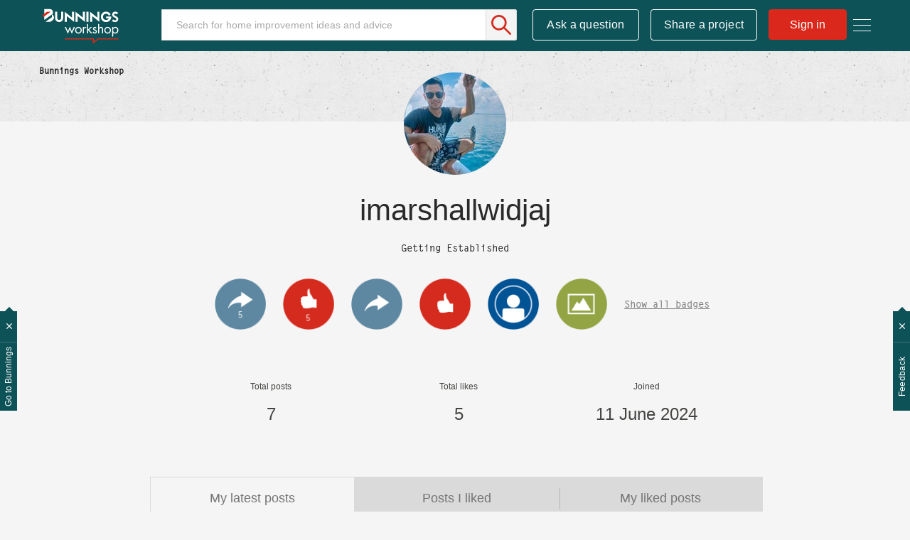

--- FILE ---
content_type: text/html;charset=UTF-8
request_url: https://www.workshop.bunnings.com.au/t5/user/viewprofilepage/user-id/53104
body_size: 29947
content:
<!DOCTYPE html><html prefix="og: http://ogp.me/ns#" dir="ltr" lang="en" class="no-js">
	<head>
	
	<title>
	About imarshallwidjaj | Bunnings Workshop community
</title>
	
	
	<meta name="detectify-verification" content="136c82a46abbc98c1b6c2bf0ad72be86" />


<!-- Google Tag Manager -->
<script>(function(w,d,s,l,i){w[l]=w[l]||[];w[l].push({'gtm.start':
new Date().getTime(),event:'gtm.js'});var f=d.getElementsByTagName(s)[0],
j=d.createElement(s),dl=l!='dataLayer'?'&l='+l:'';j.async=true;j.src=
'https://www.googletagmanager.com/gtm.js?id='+i+dl;f.parentNode.insertBefore(j,f);
})(window,document,'script','dataLayer','GTM-P7LKB6');</script>
<!-- End Google Tag Manager -->







<script src="https://www.workshop.bunnings.com.au/html/@52119100D15EC4DF3F3EFCFBDC37488F/assets/modernizr-custom.js"></script>
<link rel="apple-touch-icon" sizes="57x57" href="/html/assets/apple-icon-57.png">
<link rel="apple-touch-icon" sizes="60x60" href="/html/assets/apple-icon-60.png">
<link rel="apple-touch-icon" sizes="72x72" href="/html/assets/apple-icon-72.png">
<link rel="apple-touch-icon" sizes="76x76" href="/html/assets/apple-icon-76.png">
<link rel="apple-touch-icon" sizes="114x114" href="/html/assets/apple-icon-114.png">
<link rel="apple-touch-icon" sizes="120x120" href="/html/assets/apple-icon-120.png">
<link rel="apple-touch-icon" sizes="144x144" href="/html/assets/apple-icon-144.png">
<link rel="apple-touch-icon" sizes="152x152" href="/html/assets/apple-icon-152.png">
<link rel="apple-touch-icon" sizes="180x180" href="/html/assets/apple-icon-180.png">
<link rel="icon" type="image/png" sizes="192x192"  href="/html/assets/android-icon-192.png">
<link rel="icon" type="image/png" sizes="32x32" href="/html/assets/favicon-32.png">
<link rel="icon" type="image/png" sizes="96x96" href="/html/assets/favicon-96.png">
<link rel="icon" type="image/png" sizes="16x16" href="/html/assets/favicon-16.png">
<link rel="manifest" href="/html/assets/manifest.json">
<link rel="preload" as="font" href="https://krnax84522.i.lithium.com/html/assets/2E4FD7_0_0.woff2" type="font/woff2" crossorigin="anonymous">
<link rel="preload" as="font" href="https://krnax84522.i.lithium.com/html/assets/fontawesome_webfont.woff2?v=4.4.0" crossorigin="anonymous">
<meta name="msapplication-TileColor" content="#ffffff">
<meta name="msapplication-TileImage" content="/html/assets/ms-icon-144.png">
<meta name="theme-color" content="#ffffff">
<meta name="google-site-verification" content="Q1Qkedr5NT7WN5RsmX5UTNjSqzTRpU2g1ZhQiO1WSuY" />
<meta name="facebook-domain-verification" content="iaobu798jnl75msm1hyo97cjw2dtx9" />

<link rel="stylesheet" type="text/css" href="https://www.workshop.bunnings.com.au/html/@FFDEA5DEBCEA3D7008EA06F5D1EB5FF6/assets/css/slick.min.css"/>



	<link rel="icon" href="/t5/image/serverpage/image-id/96720i40DAFCA6D69A629F/image-dimensions/16x16?v=v2"/>
	
	
	<meta content="Bunnings Workshop is an online community for sharing D.I.Y. and gardening advice and inspiration. Ask your questions, chat about renovating and share your projects today." name="description"/><meta content="width=device-width, initial-scale=1.0" name="viewport"/><meta content="text/html; charset=UTF-8" http-equiv="Content-Type"/><link href="https://www.workshop.bunnings.com.au/t5/user/viewprofilepage/user-id/53104" rel="canonical"/>
	<meta content="128" property="og:image:width"/><meta content="https://www.workshop.bunnings.com.au/t5/image/serverpage/image-id/96720i40DAFCA6D69A629F/image-dimensions/150x150/image-coordinates/0%2C200%2C1200%2C1400?v=v2" property="og:image"/><meta content="profile" property="og:type"/><meta content="72" property="og:image:height"/><meta content="https://www.workshop.bunnings.com.au/t5/user/viewprofilepage/user-id/53104" property="og:url"/><meta content="imarshallwidjaj" property="og:title"/><meta content="imarshallwidjaj" property="profile:username"/>
	
	
	
	    
            	<link href="/skins/6760560/2b7e6476c78caa004d9f1847157d02af/workshop2017.css" rel="stylesheet" type="text/css"/>
            
	

	
	
	
	
	

<script type="text/javascript" src="/t5/scripts/129B3FAC03679C8B82A528EDDD4E9DDC/lia-scripts-head-min.js"></script><script language="javascript" type="text/javascript">
<!--
LITHIUM.FBVars = {"additionalFbLoginPerms":"","appIds":[],"selfDesignatedLinkClass":"lia-js-link-self-designated","focusedFieldClass":"fb-field-focused","isFbUser":false,"initOptions":{"cookie":true,"channelUrl":"//www.workshop.bunnings.com.au/t5/facebook/receiver","appId":"205874089996943","xfbml":false,"version":"v3.2","status":true},"lang":"en_GB","fbLoaderClass":"lia-fb-loader"};
window.FileAPI = { jsPath: '/html/assets/js/vendor/ng-file-upload-shim/' };
LITHIUM.PrefetchData = {"Components":{},"commonResults":{}};
LITHIUM.DEBUG = false;
LITHIUM.CommunityJsonObject = {
  "Validation" : {
    "image.description" : {
      "min" : 0,
      "max" : 1000,
      "isoneof" : [ ],
      "type" : "string"
    },
    "tkb.toc_maximum_heading_level" : {
      "min" : 1,
      "max" : 6,
      "isoneof" : [ ],
      "type" : "integer"
    },
    "tkb.toc_heading_list_style" : {
      "min" : 0,
      "max" : 50,
      "isoneof" : [
        "disc",
        "circle",
        "square",
        "none"
      ],
      "type" : "string"
    },
    "blog.toc_maximum_heading_level" : {
      "min" : 1,
      "max" : 6,
      "isoneof" : [ ],
      "type" : "integer"
    },
    "tkb.toc_heading_indent" : {
      "min" : 5,
      "max" : 50,
      "isoneof" : [ ],
      "type" : "integer"
    },
    "blog.toc_heading_indent" : {
      "min" : 5,
      "max" : 50,
      "isoneof" : [ ],
      "type" : "integer"
    },
    "blog.toc_heading_list_style" : {
      "min" : 0,
      "max" : 50,
      "isoneof" : [
        "disc",
        "circle",
        "square",
        "none"
      ],
      "type" : "string"
    }
  },
  "User" : {
    "settings" : {
      "imageupload.legal_file_extensions" : "*.jpg;*.JPG;*.jpeg;*.JPEG;*.gif;*.GIF;*.png;*.PNG",
      "config.enable_avatar" : true,
      "integratedprofile.show_klout_score" : true,
      "layout.sort_view_by_last_post_date" : true,
      "layout.friendly_dates_enabled" : true,
      "profileplus.allow.anonymous.scorebox" : false,
      "tkb.message_sort_default" : "topicPublishDate",
      "layout.format_pattern_date" : "dd-MM-yyyy",
      "config.require_search_before_post" : "off",
      "isUserLinked" : false,
      "integratedprofile.cta_add_topics_dismissal_timestamp" : -1,
      "layout.message_body_image_max_size" : 1170,
      "profileplus.everyone" : false,
      "integratedprofile.cta_connect_wide_dismissal_timestamp" : -1,
      "blog.toc_maximum_heading_level" : "",
      "integratedprofile.hide_social_networks" : false,
      "blog.toc_heading_indent" : "",
      "contest.entries_per_page_num" : 32,
      "layout.messages_per_page_linear" : 6,
      "integratedprofile.cta_manage_topics_dismissal_timestamp" : -1,
      "profile.shared_profile_test_group" : false,
      "integratedprofile.cta_personalized_feed_dismissal_timestamp" : -1,
      "integratedprofile.curated_feed_size" : 10,
      "contest.one_kudo_per_contest" : false,
      "integratedprofile.enable_social_networks" : false,
      "integratedprofile.my_interests_dismissal_timestamp" : -1,
      "profile.language" : "en-gb",
      "layout.friendly_dates_max_age_days" : 36500,
      "layout.threading_order" : "thread_descending",
      "blog.toc_heading_list_style" : "disc",
      "useRecService" : false,
      "layout.module_welcome" : "",
      "imageupload.max_uploaded_images_per_upload" : 100,
      "imageupload.max_uploaded_images_per_user" : 10000,
      "integratedprofile.connect_mode" : "",
      "tkb.toc_maximum_heading_level" : "2",
      "tkb.toc_heading_list_style" : "circle",
      "sharedprofile.show_hovercard_score" : true,
      "config.search_before_post_scope" : "community",
      "tkb.toc_heading_indent" : "15",
      "p13n.cta.recommendations_feed_dismissal_timestamp" : -1,
      "imageupload.max_file_size" : 1000000,
      "layout.show_batch_checkboxes" : false,
      "integratedprofile.cta_connect_slim_dismissal_timestamp" : -1
    },
    "isAnonymous" : true,
    "policies" : {
      "image-upload.process-and-remove-exif-metadata" : true
    },
    "registered" : false,
    "emailRef" : "",
    "id" : -1,
    "login" : "Former Workshop member"
  },
  "Server" : {
    "communityPrefix" : "/krnax84522",
    "nodeChangeTimeStamp" : 1765034407336,
    "tapestryPrefix" : "/t5",
    "deviceMode" : "DESKTOP",
    "responsiveDeviceMode" : "DESKTOP",
    "membershipChangeTimeStamp" : "0",
    "version" : "25.10",
    "branch" : "25.10-release",
    "showTextKeys" : false
  },
  "Config" : {
    "phase" : "prod",
    "integratedprofile.cta.reprompt.delay" : 30,
    "profileplus.tracking" : {
      "profileplus.tracking.enable" : false,
      "profileplus.tracking.click.enable" : false,
      "profileplus.tracking.impression.enable" : false
    },
    "app.revision" : "2511110945-s8fd2fa3969-b13",
    "navigation.manager.community.structure.limit" : "1000"
  },
  "Activity" : {
    "Results" : [ ]
  },
  "NodeContainer" : {
    "viewHref" : "https://www.workshop.bunnings.com.au/t5/Top/ct-p/top",
    "description" : "",
    "id" : "top",
    "shortTitle" : "Top",
    "title" : "Top",
    "nodeType" : "category"
  },
  "Page" : {
    "skins" : [
      "workshop2017",
      "responsive_peak"
    ],
    "authUrls" : {
      "loginUrl" : "https://www.workshop.bunnings.com.au/t5/user/userloginpage?dest_url=https%3A%2F%2Fwww.workshop.bunnings.com.au%2Ft5%2Fuser%2Fv2%2Fviewprofilepage%2Fuser-id%2F53104",
      "loginUrlNotRegistered" : "https://www.workshop.bunnings.com.au/t5/user/userloginpage?redirectreason=notregistered&dest_url=https%3A%2F%2Fwww.workshop.bunnings.com.au%2Ft5%2Fuser%2Fv2%2Fviewprofilepage%2Fuser-id%2F53104",
      "loginUrlNotRegisteredDestTpl" : "https://www.workshop.bunnings.com.au/t5/user/userloginpage?redirectreason=notregistered&dest_url=%7B%7BdestUrl%7D%7D"
    },
    "name" : "ViewProfilePage",
    "rtl" : false,
    "object" : {
      "viewHref" : "/t5/user/viewprofilepage/user-id/53104",
      "id" : 53104,
      "page" : "ViewProfilePage",
      "type" : "User",
      "login" : "imarshallwidjaj"
    }
  },
  "WebTracking" : {
    "Activities" : { },
    "path" : "Community:Bunnings Workshop"
  },
  "Feedback" : {
    "targeted" : { }
  },
  "Seo" : {
    "markerEscaping" : {
      "pathElement" : {
        "prefix" : "@",
        "match" : "^[0-9][0-9]$"
      },
      "enabled" : false
    }
  },
  "TopLevelNode" : {
    "viewHref" : "https://www.workshop.bunnings.com.au/",
    "description" : "Bunnings Workshop is an online community for sharing D.I.Y. and gardening advice and inspiration. Ask your questions, chat about renovating and share your projects today.",
    "id" : "krnax84522",
    "shortTitle" : "Bunnings Workshop",
    "title" : "Bunnings Workshop community",
    "nodeType" : "Community"
  },
  "Community" : {
    "viewHref" : "https://www.workshop.bunnings.com.au/",
    "integratedprofile.lang_code" : "en",
    "integratedprofile.country_code" : "GB",
    "id" : "krnax84522",
    "shortTitle" : "Bunnings Workshop",
    "title" : "Bunnings Workshop community"
  },
  "CoreNode" : {
    "viewHref" : "https://www.workshop.bunnings.com.au/",
    "settings" : { },
    "description" : "Bunnings Workshop is an online community for sharing D.I.Y. and gardening advice and inspiration. Ask your questions, chat about renovating and share your projects today.",
    "id" : "krnax84522",
    "shortTitle" : "Bunnings Workshop",
    "title" : "Bunnings Workshop community",
    "nodeType" : "Community",
    "ancestors" : [ ]
  }
};
LITHIUM.Components.RENDER_URL = "/t5/util/componentrenderpage/component-id/#{component-id}?render_behavior=raw";
LITHIUM.Components.ORIGINAL_PAGE_NAME = 'user/v2/ViewProfilePage';
LITHIUM.Components.ORIGINAL_PAGE_ID = 'ViewProfilePage';
LITHIUM.Components.ORIGINAL_PAGE_CONTEXT = '[base64]';
LITHIUM.Css = {
  "BASE_DEFERRED_IMAGE" : "lia-deferred-image",
  "BASE_BUTTON" : "lia-button",
  "BASE_SPOILER_CONTAINER" : "lia-spoiler-container",
  "BASE_TABS_INACTIVE" : "lia-tabs-inactive",
  "BASE_TABS_ACTIVE" : "lia-tabs-active",
  "BASE_AJAX_REMOVE_HIGHLIGHT" : "lia-ajax-remove-highlight",
  "BASE_FEEDBACK_SCROLL_TO" : "lia-feedback-scroll-to",
  "BASE_FORM_FIELD_VALIDATING" : "lia-form-field-validating",
  "BASE_FORM_ERROR_TEXT" : "lia-form-error-text",
  "BASE_FEEDBACK_INLINE_ALERT" : "lia-panel-feedback-inline-alert",
  "BASE_BUTTON_OVERLAY" : "lia-button-overlay",
  "BASE_TABS_STANDARD" : "lia-tabs-standard",
  "BASE_AJAX_INDETERMINATE_LOADER_BAR" : "lia-ajax-indeterminate-loader-bar",
  "BASE_AJAX_SUCCESS_HIGHLIGHT" : "lia-ajax-success-highlight",
  "BASE_CONTENT" : "lia-content",
  "BASE_JS_HIDDEN" : "lia-js-hidden",
  "BASE_AJAX_LOADER_CONTENT_OVERLAY" : "lia-ajax-loader-content-overlay",
  "BASE_FORM_FIELD_SUCCESS" : "lia-form-field-success",
  "BASE_FORM_WARNING_TEXT" : "lia-form-warning-text",
  "BASE_FORM_FIELDSET_CONTENT_WRAPPER" : "lia-form-fieldset-content-wrapper",
  "BASE_AJAX_LOADER_OVERLAY_TYPE" : "lia-ajax-overlay-loader",
  "BASE_FORM_FIELD_ERROR" : "lia-form-field-error",
  "BASE_SPOILER_CONTENT" : "lia-spoiler-content",
  "BASE_FORM_SUBMITTING" : "lia-form-submitting",
  "BASE_EFFECT_HIGHLIGHT_START" : "lia-effect-highlight-start",
  "BASE_FORM_FIELD_ERROR_NO_FOCUS" : "lia-form-field-error-no-focus",
  "BASE_EFFECT_HIGHLIGHT_END" : "lia-effect-highlight-end",
  "BASE_SPOILER_LINK" : "lia-spoiler-link",
  "BASE_DISABLED" : "lia-link-disabled",
  "FACEBOOK_LOGOUT" : "lia-component-users-action-logout",
  "FACEBOOK_SWITCH_USER" : "lia-component-admin-action-switch-user",
  "BASE_FORM_FIELD_WARNING" : "lia-form-field-warning",
  "BASE_AJAX_LOADER_FEEDBACK" : "lia-ajax-loader-feedback",
  "BASE_AJAX_LOADER_OVERLAY" : "lia-ajax-loader-overlay",
  "BASE_LAZY_LOAD" : "lia-lazy-load"
};
LITHIUM.noConflict = true;
LITHIUM.useCheckOnline = false;
LITHIUM.RenderedScripts = [
  "Namespace.js",
  "ResizeSensor.js",
  "jquery.css-data-1.0.js",
  "Text.js",
  "jquery.iframe-transport.js",
  "ForceLithiumJQuery.js",
  "jquery.js",
  "jquery.position-toggle-1.0.js",
  "Cache.js",
  "jquery.blockui.js",
  "Auth.js",
  "Forms.js",
  "SearchForm.js",
  "Placeholder.js",
  "DeferredImages.js",
  "prism.js",
  "UserBadges.js",
  "jquery.delayToggle-1.0.js",
  "AutoComplete.js",
  "jquery.hoverIntent-r6.js",
  "Sandbox.js",
  "jquery.autocomplete.js",
  "FacebookCommon.js",
  "jquery.appear-1.1.1.js",
  "Lithium.js",
  "jquery.ui.mouse.js",
  "Video.js",
  "PolyfillsAll.js",
  "jquery.iframe-shim-1.0.js",
  "jquery.fileupload.js",
  "DataHandler.js",
  "ElementQueries.js",
  "jquery.ui.resizable.js",
  "jquery.json-2.6.0.js",
  "Loader.js",
  "json2.js",
  "Tooltip.js",
  "jquery.tmpl-1.1.1.js",
  "jquery.effects.core.js",
  "ActiveCast3.js",
  "jquery.clone-position-1.0.js",
  "HelpIcon.js",
  "jquery.ui.dialog.js",
  "jquery.tools.tooltip-1.2.6.js",
  "Components.js",
  "AjaxSupport.js",
  "SearchAutoCompleteToggle.js",
  "jquery.scrollTo.js",
  "Globals.js",
  "jquery.function-utils-1.0.js",
  "PartialRenderProxy.js",
  "jquery.ui.core.js",
  "jquery.viewport-1.0.js",
  "LiModernizr.js",
  "jquery.lithium-selector-extensions.js",
  "AjaxFeedback.js",
  "InformationBox.js",
  "jquery.ui.widget.js",
  "NoConflict.js",
  "jquery.ajax-cache-response-1.0.js",
  "ElementMethods.js",
  "jquery.placeholder-2.0.7.js",
  "SpoilerToggle.js",
  "jquery.effects.slide.js",
  "Throttle.js",
  "jquery.ui.draggable.js",
  "Events.js",
  "jquery.ui.position.js"
];// -->
</script><script type="text/javascript" src="/t5/scripts/D60EB96AE5FF670ED274F16ABB044ABD/lia-scripts-head-min.js"></script></head>
	<body class="lia-user-status-anonymous ViewProfilePage lia-body" id="lia-body">
	
	
	<div id="B4C-190-6" class="ServiceNodeInfoHeader">
</div>
	
	
	
	

	<div class="lia-page">
		<center>
			
				<!-- Google Tag Manager (noscript) -->
<noscript><iframe src="https://www.googletagmanager.com/ns.html?id=GTM-P7LKB6"
height="0" width="0" style="display:none;visibility:hidden"></iframe></noscript>
<!-- End Google Tag Manager (noscript) -->






<div class="node-id-krnax84522 hidden"></div>
					
	
	<div class="MinimumWidthContainer">
		<div class="min-width-wrapper">
			<div class="min-width">		
				
						<div class="lia-content">
                            
							
							
							
		
	<div class="lia-quilt lia-quilt-view-profile-page lia-quilt-layout-one-column lia-top-quilt lia-anonymous-viewing-other">
	<div class="lia-quilt-row lia-quilt-row-header">
		<div class="lia-quilt-column lia-quilt-column-24 lia-quilt-column-single lia-quilt-column-common-header">
			<div class="lia-quilt-column-alley lia-quilt-column-alley-single">
	
		
			<div class="lia-quilt lia-quilt-header lia-quilt-layout-header lia-component-quilt-header">
	<div class="lia-quilt-row lia-quilt-row-main-header">
		<div class="lia-quilt-column lia-quilt-column-24 lia-quilt-column-single lia-quilt-column-header-main">
			<div class="lia-quilt-column-alley lia-quilt-column-alley-single">
	
		
			<div class="lia-custom-component-hamburger-nav-menu">
	<a class="hamburger-nav-menu-trigger hamburger-nav-menu-wapper">
		<span class="hamburger-nav-menu-icon-bread hamburger-nav-menu-icon-bread-top">
			<span class="hamburger-nav-menu-icon-bread-crust hamburger-nav-menu-icon-bread-crust-top"></span>
		</span>
		<span class="hamburger-nav-menu-icon-bread hamburger-nav-menu-icon-bread-center">
			<span class="hamburger-nav-menu-icon-bread-crust hamburger-nav-menu-icon-bread-crust-center"></span>
		</span>
		<span class="hamburger-nav-menu-icon-bread hamburger-nav-menu-icon-bread-bottom">
			<span class="hamburger-nav-menu-icon-bread-crust hamburger-nav-menu-icon-bread-crust-bottom"></span>
		</span>
	</a>
	<ul class="hamburger-nav-dropdown">
		<!--<li class="lia-nav-item lia-nav-all-discussion"><a href="/t5/All-Discussions/ct-p/discussion"><i class="lia-nav-icon"></i><span class="lia-nav-item-text">All Discussion</span></a></li>-->
		<li class="lia-nav-item lia-nav-interiors"><a href="/t5/Whole-of-House/bd-p/interiors"><i class="lia-nav-icon"></i><span class="lia-nav-item-text">Whole of House</span></a></li>
		<li class="lia-nav-item lia-nav-kitchen"><a href="/t5/Kitchen/bd-p/kitchen"><i class="lia-nav-icon"></i><span class="lia-nav-item-text">Kitchen</span></a></li>
		<li class="lia-nav-item lia-nav-bathroom"><a href="/t5/Bathroom-and-Laundry/bd-p/bathroom"><i class="lia-nav-icon"></i><span class="lia-nav-item-text">Bathroom and Laundry</span></a></li>
		<li class="lia-nav-item lia-nav-living"><a href="/t5/Living-and-Bedroom/bd-p/living"><i class="lia-nav-icon"></i><span class="lia-nav-item-text">Living and Bedroom</span></a></li>
		<li class="lia-nav-item lia-nav-garage"><a href="/t5/Garage-and-Shed/bd-p/garage"><i class="lia-nav-icon"></i><span class="lia-nav-item-text">Garage and Shed</span></a></li>
		<li class="lia-nav-item lia-nav-outdoor-living"><a href="/t5/Outdoor/bd-p/outdoor-living"><i class="lia-nav-icon"></i><span class="lia-nav-item-text">Outdoor</span></a></li>
		<li class="lia-nav-item lia-nav-gardening"><a href="/t5/Garden/bd-p/gardening"><i class="lia-nav-icon"></i><span class="lia-nav-item-text">Garden</span></a></li>
		<li class="lia-nav-item lia-nav-featured-project"><a href="/t5/Featured-Projects/tkb-p/FeaturedProjects"><i class="lia-nav-icon"></i><span class="lia-nav-item-text">Featured Projects</span></a></li>      
		<li class="lia-nav-item lia-nav-blog how-to-blog"><a href="/t5/How-To/bg-p/HowTo"><i class="lia-nav-icon"></i><span class="lia-nav-item-text">How To</span></a></li>
		<li class="lia-nav-item lia-nav-blog top-10-blog"><a href="/t5/Top-10-Projects/bg-p/Top10"><i class="lia-nav-icon"></i><span class="lia-nav-item-text">Top Ideas</span></a></li>
		<li class="lia-nav-item lia-nav-best-advice"><a href="/t5/Best-Advice/tkb-p/BestAdvice"><i class="lia-nav-icon"></i><span class="lia-nav-item-text">Best Advice</span></a></li>      
		<li class="lia-nav-item lia-nav-blog about-us-blog"><a href="/t5/Blog/bg-p/Blog"><i class="lia-nav-icon"></i><span class="lia-nav-item-text">About Us</span></a></li>       
	</ul>
</div>

		
			<div class="lia-component-custom-community-title">
	<a class="community-title-link" href="/"><img src="https://www.workshop.bunnings.com.au/html/@FF39C6574D1D3E0ED4B52483F7D1EA2B/assets/BunningsWorkshop-01.svg" alt="Workshop"></a>
</div>
		
	
	

	
		<div class="lia-header-actions">
			
		
			<div class="lia-component-custom-header-search">
	<div id="lia-searchformV32_975b58fc1decb0" class="SearchForm lia-search-form-wrapper lia-mode-default lia-component-common-widget-search-form">
	

	
		<div class="lia-inline-ajax-feedback">
			<div class="AjaxFeedback" id="ajaxfeedback_975b58fc1decb0"></div>
			
	

	

		</div>

	

	
		<div id="searchautocompletetoggle_975b58fc1decb0">	
	
		

	
		<div class="lia-inline-ajax-feedback">
			<div class="AjaxFeedback" id="ajaxfeedback_975b58fc1decb0_0"></div>
			
	

	

		</div>

	

	
			
            <form enctype="multipart/form-data" class="lia-form lia-form-inline SearchForm" action="https://www.workshop.bunnings.com.au/t5/user/v2/viewprofilepage.searchformv32.form.form" method="post" id="form_975b58fc1decb0" name="form_975b58fc1decb0"><div class="t-invisible"><input value="user-id/53104" name="t:ac" type="hidden"></input><input value="search/contributions/page" name="t:cp" type="hidden"></input><input value="[base64]." name="lia-form-context" type="hidden"></input><input value="ViewProfilePage:user-id/53104:searchformv32.form:" name="liaFormContentKey" type="hidden"></input><input value="yDZKQFNI0U/sd9X4pbUemqvQQZw=:H4sIAAAAAAAAALWSzUrDQBSFr4Wuigiib6DbiajdqAhFUISqweBaZibTNJpk4sxNEzc+ik8gvkQX7nwHH8CtKxfmzxJbwaTUVZhzw/nOmblP79COD+FAC6r40OAyQOWyCF0ZaMOkjtgrJgOp/NHONtER810sP9nfIkGtoCuVQ2hI+VAQpKHQqO67hEslPJcRRrUgPZaKlOOxKzx7wxIYhZtX487b+stnC5b60MnZ0junvkBY7d/QETU8GjiGlUYKnP0kRFguwEcFeAHBe02Dm0pyobWV+Wid0sbP9u7g4/G1BZCE8QWc1U3kpzapWoqZ+S+SvoMHgPQ+ypGVj/IoC2dlqHZ8CWZdV7xljUqszZa43voPYNHkFE7qGkdaqKrl1Pm7wEqmV59gcYjGkQOJP25h6jyJnOlzRv4DUURusIWhknbEsWo5K002vhzNufG1WHmDLwdzh8gDBQAA" name="t:formdata" type="hidden"></input></div>
	
	

	

	

	
		<div class="lia-inline-ajax-feedback">
			<div class="AjaxFeedback" id="feedback_975b58fc1decb0"></div>
			
	

	

		</div>

	

	

	

	


	
	<input value="b7Wl_OWnPXuL_-1" name="ticket" type="hidden"></input>
	
	<input value="form_975b58fc1decb0" id="form_UIDform_975b58fc1decb0" name="form_UID" type="hidden"></input>
	<input value="" id="form_instance_keyform_975b58fc1decb0" name="form_instance_key" type="hidden"></input>
	
                

                
                    
                

                <span class="lia-search-input-wrapper">
                    <span class="lia-search-input-field">
                        <span class="lia-button-wrapper lia-button-wrapper-secondary lia-button-wrapper-searchForm-action"><input value="searchForm" name="submitContextX" type="hidden"></input><input class="lia-button lia-button-secondary lia-button-searchForm-action" value="Search" id="submitContext_975b58fc1decb0" name="submitContext" type="submit"></input></span>

                        <input placeholder="Search for home improvement ideas and advice" aria-label="Search" title="Search" class="lia-form-type-text lia-autocomplete-input search-input lia-search-input-message" value="" id="messageSearchField_975b58fc1decb0_0" name="messageSearchField" type="text"></input>
                        <input placeholder="Search for home improvement ideas and advice" aria-label="Search" title="Search" class="lia-form-type-text lia-autocomplete-input search-input lia-search-input-tkb-article lia-js-hidden" value="" id="messageSearchField_975b58fc1decb0_1" name="messageSearchField_0" type="text"></input>
                        

	
		<input placeholder="Search all content" ng-non-bindable="" title="Enter a user name or rank" class="lia-form-type-text UserSearchField lia-search-input-user search-input lia-js-hidden lia-autocomplete-input" aria-label="Enter a user name or rank" value="" id="userSearchField_975b58fc1decb0" name="userSearchField" type="text"></input>
	

	


                        <input placeholder="Enter a keyword to search within the private messages" title="Enter a search word" class="lia-form-type-text NoteSearchField lia-search-input-note search-input lia-js-hidden lia-autocomplete-input" aria-label="Enter a search word" value="" id="noteSearchField_975b58fc1decb0_0" name="noteSearchField" type="text"></input>
						<input title="Enter a search word" class="lia-form-type-text ProductSearchField lia-search-input-product search-input lia-js-hidden lia-autocomplete-input" aria-label="Enter a search word" value="" id="productSearchField_975b58fc1decb0" name="productSearchField" type="text"></input>
                        <input class="lia-as-search-action-id" name="as-search-action-id" type="hidden"></input>
                    </span>
                </span>
                

                <span class="lia-cancel-search">cancel</span>

                
            
</form>
		
			<div class="search-autocomplete-toggle-link lia-js-hidden">
				<span>
					<a class="lia-link-navigation auto-complete-toggle-on lia-component-search-action-enable-auto-complete" rel="nofollow" id="enableAutoComplete_975b58fc1decb0" href="https://www.workshop.bunnings.com.au/t5/user/v2/viewprofilepage.enableautocomplete:enableautocomplete?t:ac=user-id/53104&amp;t:cp=action/contributions/searchactions&amp;ticket=b7Wl_OWnPXuL_-1">Turn on suggestions</a>					
					<span class="HelpIcon">
	<a class="lia-link-navigation help-icon lia-tooltip-trigger" role="button" aria-label="Help Icon" id="link_975b58fc1decb0" href="#"><span class="lia-img-icon-help lia-fa-icon lia-fa-help lia-fa" alt="Auto-suggest helps you quickly narrow down your search results by suggesting possible matches as you type." aria-label="Help Icon" role="img" id="display_975b58fc1decb0"></span></a><div role="alertdialog" class="lia-content lia-tooltip-pos-bottom-left lia-panel-tooltip-wrapper" id="link_975b58fc1decb0_0-tooltip-element"><div class="lia-tooltip-arrow"></div><div class="lia-panel-tooltip"><div class="content">Auto-suggest helps you quickly narrow down your search results by suggesting possible matches as you type.</div></div></div>
</span>
				</span>
			</div>
		

	

	

	
	
	
</div>
		
	<div class="spell-check-showing-result">
		Showing results for <span class="lia-link-navigation show-results-for-link lia-link-disabled" aria-disabled="true" id="showingResult_975b58fc1decb0"></span>
		

	</div>
	<div>
		
		<span class="spell-check-search-instead">
			Search instead for <a class="lia-link-navigation search-instead-for-link" rel="nofollow" id="searchInstead_975b58fc1decb0" href="#"></a>
		</span>

	</div>
	<div class="spell-check-do-you-mean lia-component-search-widget-spellcheck">
		Did you mean: <a class="lia-link-navigation do-you-mean-link" rel="nofollow" id="doYouMean_975b58fc1decb0" href="#"></a>
	</div>

	

	

	


	
</div></div>

		
			
    <div class="lia-component-custom-header-post-new message-post">
	    <a id="lia-component-custom-header-post-new" href="/t5/forums/postpage/choose-node/true/interaction-style/forum">Ask a question</a>
    </div>
    <div class="lia-component-custom-header-post-new message-post share-a-project">
        <a id="lia-component-custom-header-share-a-project" href="/t5/forums/postpage/choose-node/true/interaction-style/forum?mode=project">Share a project</a>
    </div> 

		
					<a class="lia-link-navigation login-link lia-component-users-action-login" rel="nofollow" href="https://www.workshop.bunnings.com.au/t5/user/userloginpage?dest_url=https%3A%2F%2Fwww.workshop.bunnings.com.au%2F">Sign in</a> 
  
		
			<div class="lia-component-custom-header-register" style="display: none;">
		<a>Join Workshop</a>
</div>



		
			
		
	
		</div>
	
	

	
		
			<div class="lia-custom-preload-svg">
	<div class="discussion">
		<div class="full-color"></div>
		<div class="full-grey"></div>
		<div class="line-color"></div>
		<div class="line-grey"></div>
	</div>
	<div class="house">
		<div class="full-color"></div>
		<div class="full-grey"></div>
		<div class="line-color"></div>
		<div class="line-grey"></div>
	</div>
	<div class="kitchen">
		<div class="full-color"></div>
		<div class="full-grey"></div>
		<div class="line-color"></div>
		<div class="line-grey"></div>
	</div>
	<div class="bathroom">
		<div class="full-color"></div>
		<div class="full-grey"></div>
		<div class="line-color"></div>
		<div class="line-grey"></div>
	</div>
	<div class="living">
		<div class="full-color"></div>
		<div class="full-grey"></div>
		<div class="line-color"></div>
		<div class="line-grey"></div>
	</div>
	<div class="outdoor">
		<div class="full-color"></div>
		<div class="full-grey"></div>
		<div class="line-color"></div>
		<div class="line-grey"></div>
	</div>
	<div class="gallery">
		<div class="full-color"></div>
		<div class="full-grey"></div>
		<div class="line-color"></div>
		<div class="line-grey"></div>
	</div>
	<div class="blog">
		<div class="full-color"></div>
		<div class="full-grey"></div>
		<div class="line-color"></div>
		<div class="line-grey"></div>
		<div class="how-to"></div>   
		<div class="top10"></div>      
	</div>
	<div class="tkb">
		<div class="full-color"></div>
		<div class="full-grey"></div>
		<div class="line-color"></div>
		<div class="line-grey"></div>
		<div class="featured-project"></div> 
		<div class="best-advice"></div>       
	</div>  
	<div class="cross">
		<div class="white"></div>
	</div>
	<div class="logo">
		<div class="white"></div>
		<div class="red"></div>
	</div>
	<div class="search-magnifier">
		<div class="white"></div>
                <div class="red"></div>
                <div class="kudo"></div>
	</div>
	<div class="gardening">
		<div class="full-color"></div>
		<div class="full-grey"></div>
		<div class="line-color"></div>
		<div class="line-grey"></div>
	</div>
	<div class="garage">
		<div class="full-color"></div>
		<div class="full-grey"></div>
		<div class="line-color"></div>
		<div class="line-grey"></div>
	</div>
</div>
		
	
	
</div>
		</div>
	</div><div class="lia-quilt-row lia-quilt-row-hero-header">
		<div class="lia-quilt-column lia-quilt-column-24 lia-quilt-column-single lia-quilt-column-hero-header-main lia-mark-empty">
			
		</div>
	</div><div class="lia-quilt-row lia-quilt-row-sub-header">
		<div class="lia-quilt-column lia-quilt-column-24 lia-quilt-column-single lia-quilt-column-sub-header-main">
			<div class="lia-quilt-column-alley lia-quilt-column-alley-single">
	
		
			
		
			<div aria-label="breadcrumbs" role="navigation" class="BreadCrumb crumb-line lia-breadcrumb lia-component-common-widget-breadcrumb">
	<ul role="list" id="list_975b58fcc93110" class="lia-list-standard-inline">
	
		
			<li class="lia-breadcrumb-node crumb">
				<a class="lia-link-navigation crumb-community lia-breadcrumb-community lia-breadcrumb-forum" id="link_975b58fcc93110" href="/">Bunnings Workshop</a>
			</li>
			
				<li aria-hidden="true" class="lia-breadcrumb-seperator crumb-community lia-breadcrumb-community lia-breadcrumb-forum">
				  
          		  		<span class="separator">&gt;</span>
          		  
				</li>
			
		
			<li class="lia-breadcrumb-node crumb final-crumb">
				<span class="lia-link-navigation child-thread lia-link-disabled" aria-disabled="true" id="link_975b58fcc93110_0">About imarshallwidjaj</span>
			</li>
			
		
	
</ul>
</div>
		
			
		
	
	
</div>
		</div>
	</div><div class="lia-quilt-row lia-quilt-row-feedback">
		<div class="lia-quilt-column lia-quilt-column-24 lia-quilt-column-single lia-quilt-column-feedback">
			<div class="lia-quilt-column-alley lia-quilt-column-alley-single">
	
		
			
	

	

		
			
        
        
	

	

    
		
	
	
</div>
		</div>
	</div>
</div>
		
			<div class="lia-quilt lia-quilt-view-profile-hero lia-quilt-layout-profile-hero lia-component-quilt-view-profile-hero">
	<div class="lia-quilt-row lia-quilt-row-profile-hero-row">
		<div class="lia-quilt-column lia-quilt-column-07 lia-quilt-column-left lia-quilt-column-profile-hero-left">
			<div class="lia-quilt-column-alley lia-quilt-column-alley-left">
	
		
			
			<div class="lia-user-registration-date lia-component-registration-date">
				<span class="lia-registration-date-title">since </span><span class="DateTime lia-component-common-widget-date">
    

	
		
		<span title="‎11-06-2024 07:08 PM" class="local-friendly-date">
			June 2024
		</span>
	

	
	
	
	
	
	
	
	
	
	
	
	
</span>
			</div>
		
		
			
			<div class="lia-user-online lia-component-user-online">
				<div class="UserOnline">
	
			
				<span class="lia-img-offline lia-fa-offline lia-fa" title="User is offline" aria-label="User is offline" role="img" id="display_0"></span>
				<span class="offline">
					<span class="DateTime">
    

	
		
		<span title="‎14-08-2024 04:27 PM" class="local-friendly-date">
			August 2024
		</span>
	

	
	
	
	
	
	
	
	
	
	
	
	
</span>
				</span>
				
			
		
</div>
			</div>
		
		
			
		
	
	
</div>
		</div><div class="lia-quilt-column lia-quilt-column-10 lia-quilt-column-inner lia-quilt-column-profile-hero-center">
			<div class="lia-quilt-column-alley lia-quilt-column-alley-inner">
	
		<div class="lia-profile-hero-user">
			
		
			
            <div class="lia-profile-hero-avatar-wrapper lia-component-user-avatar-hero">
                <div class="UserAvatar lia-user-avatar lia-component-common-widget-user-avatar">
	
			
				<span class="UserAvatar lia-link-navigation lia-link-disabled" aria-disabled="true" target="_self" id="link_1"><img class="lia-user-avatar-profile" title="imarshallwidjaj" alt="imarshallwidjaj" id="display" src="/t5/image/serverpage/image-id/96720i40DAFCA6D69A629F/image-dimensions/150x150/image-coordinates/0%2C200%2C1200%2C1400/constrain-image/false?v=v2"/>
					
				</span>
				
			
		
</div>
            </div>
		
		
			<div class="lia-user-name lia-component-users-widget-profile-user-name">
        
	

	
			<span class="UserName lia-user-name lia-user-rank-Getting-Established">
				
		
		
			<span class="lia-link-navigation lia-page-link lia-link-disabled lia-user-name-link" style="" target="_self" aria-disabled="true" itemprop="url" id="link"><span class="">imarshallwidjaj</span></span>
		
		
		
		
		
		
		
		
	
			</span>
		

    </div>
		
			
			<div class="lia-user-rank lia-component-user-rank">
				Getting Established
			</div>
		
		
			
            <div class="lia-profile-about-me lia-component-user-about-me">
                
	

            </div>
        
		
	
		</div>
	
	
</div>
		</div><div class="lia-quilt-column lia-quilt-column-07 lia-quilt-column-right lia-quilt-column-profile-hero-right">
			<div class="lia-quilt-column-alley lia-quilt-column-alley-right lia-mark-empty">
	
		
			
		    
		
		
	
	
</div>
		</div>
	</div>
</div>
		
			<div class="lia-user-badge-list lia-component-badges-widget-user-badges-list" id="userBadgesListV11">
	<div class="lia-quilt-row lia-quilt-row-standard lia-badge-list">
	
		
            
	<div class="lia-user-badge-display">
		<span class="lia-link-navigation lia-link-disabled" aria-disabled="true" id="link_0"><img title="Staying Engaged" alt="Staying Engaged" tabindex="0" id="display_1" src="/html/@7F2551B2F65DD8F1CAE4BAE3DC9CFB5C/badge_icons/Replies-5.png"/></span>
		<div class="lia-user-badge-attributes">
			
			
			
		</div>
	</div>

	
	
	
	

		
            
	<div class="lia-user-badge-display">
		<span class="lia-link-navigation lia-link-disabled" aria-disabled="true" id="link_2"><img title="Stamps of Approval" alt="Stamps of Approval" tabindex="0" id="display_2" src="/html/@B9252233221576EB3691CAE830104D0F/badge_icons/Likes-5.png"/></span>
		<div class="lia-user-badge-attributes">
			
			
			
		</div>
	</div>

	
	
	
	

		
            
	<div class="lia-user-badge-display">
		<span class="lia-link-navigation lia-link-disabled" aria-disabled="true" id="link_3"><img title="First Reply" alt="First Reply" tabindex="0" id="display_3" src="/html/@39ADAE266EE35D52E6831D7011AFF548/badge_icons/Replies-1.png"/></span>
		<div class="lia-user-badge-attributes">
			
			
			
		</div>
	</div>

	
	
	
	

		
            
	<div class="lia-user-badge-display">
		<span class="lia-link-navigation lia-link-disabled" aria-disabled="true" id="link_4"><img title="First Like" alt="First Like" tabindex="0" id="display_4" src="/html/@C8670FDC93C016F69F58E72757837985/badge_icons/Likes-1.png"/></span>
		<div class="lia-user-badge-attributes">
			
			
			
		</div>
	</div>

	
	
	
	

		
            
	<div class="lia-user-badge-display">
		<span class="lia-link-navigation lia-link-disabled" aria-disabled="true" id="link_5"><img title="Looking Good" alt="Looking Good" tabindex="0" id="display_5" src="/html/@4B73995BF7465A33F463607F68EE42F1/badge_icons/looking-good.png"/></span>
		<div class="lia-user-badge-attributes">
			
			
			
		</div>
	</div>

	
	
	
	

		
            
	<div class="lia-user-badge-display">
		<span class="lia-link-navigation lia-link-disabled" aria-disabled="true" id="link_6"><img title="Picture This" alt="Picture This" tabindex="0" id="display_6" src="/html/@3C9260C121992B2556BF17EFB868CDBE/badge_icons/Picture.png"/></span>
		<div class="lia-user-badge-attributes">
			
			
			
		</div>
	</div>

	
	
	
	

		
            
	<div class="lia-user-badge-display">
		<span class="lia-link-navigation lia-link-disabled" aria-disabled="true" id="link_7"><img title="First Topic" alt="First Topic" tabindex="0" id="display_7" src="/html/@1B3D560FD308DD5BCE7954CA503F3045/badge_icons/Topics-1.png"/></span>
		<div class="lia-user-badge-attributes">
			
			
			
		</div>
	</div>

	
	
	
	

		
            
	<div class="lia-user-badge-display">
		<span class="lia-link-navigation lia-link-disabled" aria-disabled="true" id="link_8"><img title="Step One" alt="Step One" tabindex="0" id="display_8" src="/html/@F6325DA14929695C96496CBFFFAB4CCA/badge_icons/Step1.png"/></span>
		<div class="lia-user-badge-attributes">
			
			
			
		</div>
	</div>

	
	
	
	

		
	
</div>
	<div class="lia-view-all"><a class="lia-link-navigation" id="link_9" href="/t5/badges/userbadgespage/user-id/53104/page/1">Show all badges</a></div>
</div>
		
			<div class="lia-quilt lia-quilt-user-profile-statistics lia-quilt-layout-single-row-full lia-component-quilt-user-profile-statistics">
	<div class="lia-quilt-row lia-quilt-row-main">
		<div class="lia-quilt-column lia-quilt-column-24 lia-quilt-column-single lia-quilt-column-main-content">
			<div class="lia-quilt-column-alley lia-quilt-column-alley-single">
	
		
			
<ul class="lia-component-custom-user-metrics">
    <li>
        <span class="monospace">Total posts</span>
        <strong>7</strong>
    </li>
    <li>
        <span class="monospace">Total likes</span>
        <strong>5</strong>
    </li>
    <li>
        <span class="monospace">Joined</span>
        <strong>11 June 2024</strong>
    </li>
</ul>

		
	
	
</div>
		</div>
	</div>
</div>
		
			
		
	
	
</div>
		</div>
	</div><div class="lia-quilt-row lia-quilt-row-main">
		<div class="lia-quilt-column lia-quilt-column-24 lia-quilt-column-single lia-quilt-column-main-content">
			<div class="lia-quilt-column-alley lia-quilt-column-alley-single">
	
		
			
		
			<div class="lia-quilt lia-quilt-profile-page-one lia-quilt-layout-sub-one-column lia-component-quilt-profile-page-one">
	<div class="lia-quilt-row lia-quilt-row-main">
		<div class="lia-quilt-column lia-quilt-column-24 lia-quilt-column-single lia-quilt-column-main-content">
			<div class="lia-quilt-column-alley lia-quilt-column-alley-single">
	
		
			

<div class="lia-custom-tabs-panel">
    <ul class="tab-header">
        <li class="active" tab-source="my-latest-posts">My latest posts</li>
        <li tab-source="posts-i-liked" >Posts I liked</li>
        <li tab-source="my-liked-posted" >My liked posts</li>
    </ul>
    <div class="tab-content">
		<div class="tab-pane active" tab-target="my-latest-posts">

			<div class="lia-component-custom-card-list card-list-mixed user my-latest-posts">
			<h2 class="sr-only">User's latest posts</h2>
<div class="lia-custom-discussion-card lia-custom-card forum-card-message-id-216934 solved   has-image" data-message-id="216934">
        
        <div class="lia-message-author-avatar lia-component-author-avatar">

    <div class="lia-user-avatar lia-component-common-widget-user-avatar">
            <a class="lia-link-navigation" href="/t5/user/viewprofilepage/user-id/53104">
                    <img class="lia-user-avatar-message" title="imarshallwidjaj" alt="imarshallwidjaj" src="https://www.workshop.bunnings.com.au/t5/image/serverpage/image-id/96720i40DAFCA6D69A629F/image-dimensions/100x100?v=v2"/>
            </a>
    </div>
        </div>
        <div class="lia-author-attrs">
 
        <span class="lia-user-name lia-component-message-view-widget-author-username">
                <a class="lia-link-navigation lia-page-link lia-user-name-link" href="/t5/user/viewprofilepage/user-id/53104"><span>imarshallwidjaj</span></a>
        </span>
        <div class="lia-component-author-rank lia-message-author-rank">Getting Established</div>
        </div>
        <div class="lia-message-subject lia-component-message-view-widget-subject">
                <h2 class="message-subject">
                        <a class="page-link lia-link-navigation" href="/t5/Living-and-Bedroom/How-to-seal-aluminium-sliding-door-and-window-frame/m-p/216934#M11527">Re: Sealing aluminium sliding door/window frame interior</a>
                </h2>
        </div>
        <div class="lia-message-board">
                <a class="lia-link-navigation" href="/t5/Living-and-Bedroom/bd-p/living" title="Living and Bedroom">Living and Bedroom</a>
        </div>
        <div class="metrics">
                        <div class="replies">
                                <span>1 reply</span>
                        </div>
                <div class="DateTime lia-component-common-widget-date">
        
                <span class="DateTime"><span title="04-07-2024 08:32 AM" class="local-friendly-date">July 2024</span></span>
                </div>
        </div>
        <div class="teaser">
                <p>
                                Thanks for calrifying @EricL . Is it a bad idea to also seal the horizontal joins in the aluminium frame with the sealant?I do also feel some air comi ...
                </p>
        </div>
        <a class="photo" href="/t5/Living-and-Bedroom/How-to-seal-aluminium-sliding-door-and-window-frame/m-p/216934#M11527" style="background-image:url(/t5/image/serverpage/image-id/98490i5C0BCCF3F1B63EB0/image-size/medium?v=v2&px=400);">
                <img src="/t5/image/serverpage/image-id/98490i5C0BCCF3F1B63EB0/image-size/medium?v=v2&px=400">
        </a>
 
        <script>
                function addClass(obj, cls){
                        var obj_class = obj.className,
                        blank = (obj_class != '') ? ' ' : '';
                        added = obj_class + blank + cls;
                        obj.className = added;
                }
                function hasClass(obj, cls){
                        var obj_class = obj.className,
                        obj_class_lst = obj_class.split(/\s+/);
                        x = 0;
                        for(x in obj_class_lst) {
                                if(obj_class_lst[x] == cls) {
                                        return true;
                                }
                        }
                        return false;
                }
                var $card = document.getElementsByClassName('forum-card-message-id-216934');
                for (var i =0, length = $card.length; i < length; i++){
                        var $teaser = $card[i].getElementsByClassName('teaser')[0];
                        var teaserheight = $teaser.offsetHeight;
                        if (hasClass($card[i],'has-image')){
                                if (teaserheight == 23) {
                                        addClass($card[i], 'no-text');
                                }
                                if (teaserheight == 44) {
                                        addClass($card[i], 'one-line');
                                }
                                if (teaserheight == 52) {
                                        addClass($card[i], 'two-line');
                                }
                        }
                }
        </script>
 
</div>
 
<div class="lia-custom-discussion-card lia-custom-card forum-card-message-id-216883 solved   " data-message-id="216883">
        
        <div class="lia-message-author-avatar lia-component-author-avatar">

    <div class="lia-user-avatar lia-component-common-widget-user-avatar">
            <a class="lia-link-navigation" href="/t5/user/viewprofilepage/user-id/53104">
                    <img class="lia-user-avatar-message" title="imarshallwidjaj" alt="imarshallwidjaj" src="https://www.workshop.bunnings.com.au/t5/image/serverpage/image-id/96720i40DAFCA6D69A629F/image-dimensions/100x100?v=v2"/>
            </a>
    </div>
        </div>
        <div class="lia-author-attrs">
 
        <span class="lia-user-name lia-component-message-view-widget-author-username">
                <a class="lia-link-navigation lia-page-link lia-user-name-link" href="/t5/user/viewprofilepage/user-id/53104"><span>imarshallwidjaj</span></a>
        </span>
        <div class="lia-component-author-rank lia-message-author-rank">Getting Established</div>
        </div>
        <div class="lia-message-subject lia-component-message-view-widget-subject">
                <h2 class="message-subject">
                        <a class="page-link lia-link-navigation" href="/t5/Living-and-Bedroom/How-to-seal-aluminium-sliding-door-and-window-frame/m-p/216883#M11525">Re: Sealing aluminium sliding door/window frame interior</a>
                </h2>
        </div>
        <div class="lia-message-board">
                <a class="lia-link-navigation" href="/t5/Living-and-Bedroom/bd-p/living" title="Living and Bedroom">Living and Bedroom</a>
        </div>
        <div class="metrics">
                        <div class="replies">
                                <span>3 replies</span>
                        </div>
                <div class="DateTime lia-component-common-widget-date">
        
                <span class="DateTime"><span title="03-07-2024 07:54 PM" class="local-friendly-date">July 2024</span></span>
                </div>
        </div>
        <div class="teaser">
                <p>
                                Hi Eric, Sorry if I've got some dumb questions but abit confused. Is the edge of the frame the part that joins/touches the wall? Should I do that in t ...
                </p>
        </div>
        <div class="photo"></div>
 
        <script>
                function addClass(obj, cls){
                        var obj_class = obj.className,
                        blank = (obj_class != '') ? ' ' : '';
                        added = obj_class + blank + cls;
                        obj.className = added;
                }
                function hasClass(obj, cls){
                        var obj_class = obj.className,
                        obj_class_lst = obj_class.split(/\s+/);
                        x = 0;
                        for(x in obj_class_lst) {
                                if(obj_class_lst[x] == cls) {
                                        return true;
                                }
                        }
                        return false;
                }
                var $card = document.getElementsByClassName('forum-card-message-id-216883');
                for (var i =0, length = $card.length; i < length; i++){
                        var $teaser = $card[i].getElementsByClassName('teaser')[0];
                        var teaserheight = $teaser.offsetHeight;
                        if (hasClass($card[i],'has-image')){
                                if (teaserheight == 23) {
                                        addClass($card[i], 'no-text');
                                }
                                if (teaserheight == 44) {
                                        addClass($card[i], 'one-line');
                                }
                                if (teaserheight == 52) {
                                        addClass($card[i], 'two-line');
                                }
                        }
                }
        </script>
 
</div>
 
<div class="lia-custom-discussion-card lia-custom-card forum-card-message-id-216766 solved   has-image" data-message-id="216766">
        
        <div class="lia-message-author-avatar lia-component-author-avatar">

    <div class="lia-user-avatar lia-component-common-widget-user-avatar">
            <a class="lia-link-navigation" href="/t5/user/viewprofilepage/user-id/53104">
                    <img class="lia-user-avatar-message" title="imarshallwidjaj" alt="imarshallwidjaj" src="https://www.workshop.bunnings.com.au/t5/image/serverpage/image-id/96720i40DAFCA6D69A629F/image-dimensions/100x100?v=v2"/>
            </a>
    </div>
        </div>
        <div class="lia-author-attrs">
 
        <span class="lia-user-name lia-component-message-view-widget-author-username">
                <a class="lia-link-navigation lia-page-link lia-user-name-link" href="/t5/user/viewprofilepage/user-id/53104"><span>imarshallwidjaj</span></a>
        </span>
        <div class="lia-component-author-rank lia-message-author-rank">Getting Established</div>
        </div>
        <div class="lia-message-subject lia-component-message-view-widget-subject">
                <h2 class="message-subject">
                        <a class="page-link lia-link-navigation" href="/t5/Living-and-Bedroom/How-to-seal-aluminium-sliding-door-and-window-frame/td-p/216766">How to seal aluminium sliding door and window frame?</a>
                </h2>
        </div>
        <div class="lia-message-board">
                <a class="lia-link-navigation" href="/t5/Living-and-Bedroom/bd-p/living" title="Living and Bedroom">Living and Bedroom</a>
        </div>
        <div class="metrics">
                        <div class="replies">
                                <span>5 replies</span>
                        </div>
                <div class="DateTime lia-component-common-widget-date">
        
                <a class="DateTime" href="/t5/Living-and-Bedroom/How-to-seal-aluminium-sliding-door-and-window-frame/m-p/216937#M11529"><span title="04-07-2024 09:16 AM" class="local-friendly-date">July 2024</span></a>
                </div>
        </div>
        <div class="teaser">
                <p>
                                Hi all!
 
I had a question about whats the best way to tackle stopping the draught coming from the joinings of the sliding door/window frame.
 
The dr ...
                </p>
        </div>
        <a class="photo" href="/t5/Living-and-Bedroom/How-to-seal-aluminium-sliding-door-and-window-frame/td-p/216766" style="background-image:url(/t5/image/serverpage/image-id/98373iB7951449AB563ED3/image-size/medium?v=v2&px=400);">
                <img src="/t5/image/serverpage/image-id/98373iB7951449AB563ED3/image-size/medium?v=v2&px=400">
        </a>
 
        <script>
                function addClass(obj, cls){
                        var obj_class = obj.className,
                        blank = (obj_class != '') ? ' ' : '';
                        added = obj_class + blank + cls;
                        obj.className = added;
                }
                function hasClass(obj, cls){
                        var obj_class = obj.className,
                        obj_class_lst = obj_class.split(/\s+/);
                        x = 0;
                        for(x in obj_class_lst) {
                                if(obj_class_lst[x] == cls) {
                                        return true;
                                }
                        }
                        return false;
                }
                var $card = document.getElementsByClassName('forum-card-message-id-216766');
                for (var i =0, length = $card.length; i < length; i++){
                        var $teaser = $card[i].getElementsByClassName('teaser')[0];
                        var teaserheight = $teaser.offsetHeight;
                        if (hasClass($card[i],'has-image')){
                                if (teaserheight == 23) {
                                        addClass($card[i], 'no-text');
                                }
                                if (teaserheight == 44) {
                                        addClass($card[i], 'one-line');
                                }
                                if (teaserheight == 52) {
                                        addClass($card[i], 'two-line');
                                }
                        }
                }
        </script>
 
</div>
 
<div class="lia-custom-discussion-card lia-custom-card forum-card-message-id-216762    " data-message-id="216762">
        
        <div class="lia-message-author-avatar lia-component-author-avatar">

    <div class="lia-user-avatar lia-component-common-widget-user-avatar">
            <a class="lia-link-navigation" href="/t5/user/viewprofilepage/user-id/53104">
                    <img class="lia-user-avatar-message" title="imarshallwidjaj" alt="imarshallwidjaj" src="https://www.workshop.bunnings.com.au/t5/image/serverpage/image-id/96720i40DAFCA6D69A629F/image-dimensions/100x100?v=v2"/>
            </a>
    </div>
        </div>
        <div class="lia-author-attrs">
 
        <span class="lia-user-name lia-component-message-view-widget-author-username">
                <a class="lia-link-navigation lia-page-link lia-user-name-link" href="/t5/user/viewprofilepage/user-id/53104"><span>imarshallwidjaj</span></a>
        </span>
        <div class="lia-component-author-rank lia-message-author-rank">Getting Established</div>
        </div>
        <div class="lia-message-subject lia-component-message-view-widget-subject">
                <h2 class="message-subject">
                        <a class="page-link lia-link-navigation" href="/t5/Whole-of-House/How-to-fix-heavy-items-to-metal-stud-walls/m-p/216762#M20877">Re: How to fix heavy items to metal stud walls?</a>
                </h2>
        </div>
        <div class="lia-message-board">
                <a class="lia-link-navigation" href="/t5/Whole-of-House/bd-p/interiors" title="Whole of House">Whole of House</a>
        </div>
        <div class="metrics">
                        <div class="replies">
                                <span>2 replies</span>
                        </div>
                <div class="DateTime lia-component-common-widget-date">
        
                <span class="DateTime"><span title="03-07-2024 12:07 PM" class="local-friendly-date">July 2024</span></span>
                </div>
        </div>
        <div class="teaser">
                <p>
                                Hi everyone, Just wanted to share an update and thank everyone for the help. I did end up speaking to the building manager and getting an handyman in  ...
                </p>
        </div>
        <div class="photo"></div>
 
        <script>
                function addClass(obj, cls){
                        var obj_class = obj.className,
                        blank = (obj_class != '') ? ' ' : '';
                        added = obj_class + blank + cls;
                        obj.className = added;
                }
                function hasClass(obj, cls){
                        var obj_class = obj.className,
                        obj_class_lst = obj_class.split(/\s+/);
                        x = 0;
                        for(x in obj_class_lst) {
                                if(obj_class_lst[x] == cls) {
                                        return true;
                                }
                        }
                        return false;
                }
                var $card = document.getElementsByClassName('forum-card-message-id-216762');
                for (var i =0, length = $card.length; i < length; i++){
                        var $teaser = $card[i].getElementsByClassName('teaser')[0];
                        var teaserheight = $teaser.offsetHeight;
                        if (hasClass($card[i],'has-image')){
                                if (teaserheight == 23) {
                                        addClass($card[i], 'no-text');
                                }
                                if (teaserheight == 44) {
                                        addClass($card[i], 'one-line');
                                }
                                if (teaserheight == 52) {
                                        addClass($card[i], 'two-line');
                                }
                        }
                }
        </script>
 
</div>
 
<div class="lia-custom-discussion-card lia-custom-card forum-card-message-id-213406    has-image" data-message-id="213406">
        
        <div class="lia-message-author-avatar lia-component-author-avatar">

    <div class="lia-user-avatar lia-component-common-widget-user-avatar">
            <a class="lia-link-navigation" href="/t5/user/viewprofilepage/user-id/53104">
                    <img class="lia-user-avatar-message" title="imarshallwidjaj" alt="imarshallwidjaj" src="https://www.workshop.bunnings.com.au/t5/image/serverpage/image-id/96720i40DAFCA6D69A629F/image-dimensions/100x100?v=v2"/>
            </a>
    </div>
        </div>
        <div class="lia-author-attrs">
 
        <span class="lia-user-name lia-component-message-view-widget-author-username">
                <a class="lia-link-navigation lia-page-link lia-user-name-link" href="/t5/user/viewprofilepage/user-id/53104"><span>imarshallwidjaj</span></a>
        </span>
        <div class="lia-component-author-rank lia-message-author-rank">Getting Established</div>
        </div>
        <div class="lia-message-subject lia-component-message-view-widget-subject">
                <h2 class="message-subject">
                        <a class="page-link lia-link-navigation" href="/t5/Whole-of-House/How-to-fix-heavy-items-to-metal-stud-walls/m-p/213406#M20591">Re: How to fix heavy items to metal stud walls?</a>
                </h2>
        </div>
        <div class="lia-message-board">
                <a class="lia-link-navigation" href="/t5/Whole-of-House/bd-p/interiors" title="Whole of House">Whole of House</a>
        </div>
        <div class="metrics">
                        <div class="replies">
                                <span>1 reply</span>
                        </div>
                <div class="DateTime lia-component-common-widget-date">
        
                <span class="DateTime"><span title="13-06-2024 09:43 AM" class="local-friendly-date">June 2024</span></span>
                </div>
        </div>
        <div class="teaser">
                <p>
                                Morning everyone! Thanks for sharing your thoughts. Ill get in touch with the building manager about the concrete mounting options and such. Using the ...
                </p>
        </div>
        <a class="photo" href="/t5/Whole-of-House/How-to-fix-heavy-items-to-metal-stud-walls/m-p/213406#M20591" style="background-image:url(/t5/image/serverpage/image-id/96826iF0584175A2C06E8B/image-size/medium?v=v2&px=400);">
                <img src="/t5/image/serverpage/image-id/96826iF0584175A2C06E8B/image-size/medium?v=v2&px=400">
        </a>
 
        <script>
                function addClass(obj, cls){
                        var obj_class = obj.className,
                        blank = (obj_class != '') ? ' ' : '';
                        added = obj_class + blank + cls;
                        obj.className = added;
                }
                function hasClass(obj, cls){
                        var obj_class = obj.className,
                        obj_class_lst = obj_class.split(/\s+/);
                        x = 0;
                        for(x in obj_class_lst) {
                                if(obj_class_lst[x] == cls) {
                                        return true;
                                }
                        }
                        return false;
                }
                var $card = document.getElementsByClassName('forum-card-message-id-213406');
                for (var i =0, length = $card.length; i < length; i++){
                        var $teaser = $card[i].getElementsByClassName('teaser')[0];
                        var teaserheight = $teaser.offsetHeight;
                        if (hasClass($card[i],'has-image')){
                                if (teaserheight == 23) {
                                        addClass($card[i], 'no-text');
                                }
                                if (teaserheight == 44) {
                                        addClass($card[i], 'one-line');
                                }
                                if (teaserheight == 52) {
                                        addClass($card[i], 'two-line');
                                }
                        }
                }
        </script>
 
</div>
 
<div class="lia-custom-discussion-card lia-custom-card forum-card-message-id-213379    has-image" data-message-id="213379">
        
        <div class="lia-message-author-avatar lia-component-author-avatar">

    <div class="lia-user-avatar lia-component-common-widget-user-avatar">
            <a class="lia-link-navigation" href="/t5/user/viewprofilepage/user-id/53104">
                    <img class="lia-user-avatar-message" title="imarshallwidjaj" alt="imarshallwidjaj" src="https://www.workshop.bunnings.com.au/t5/image/serverpage/image-id/96720i40DAFCA6D69A629F/image-dimensions/100x100?v=v2"/>
            </a>
    </div>
        </div>
        <div class="lia-author-attrs">
 
        <span class="lia-user-name lia-component-message-view-widget-author-username">
                <a class="lia-link-navigation lia-page-link lia-user-name-link" href="/t5/user/viewprofilepage/user-id/53104"><span>imarshallwidjaj</span></a>
        </span>
        <div class="lia-component-author-rank lia-message-author-rank">Getting Established</div>
        </div>
        <div class="lia-message-subject lia-component-message-view-widget-subject">
                <h2 class="message-subject">
                        <a class="page-link lia-link-navigation" href="/t5/Whole-of-House/How-to-fix-heavy-items-to-metal-stud-walls/m-p/213379#M20586">Re: How to fix heavy items to metal stud walls?</a>
                </h2>
        </div>
        <div class="lia-message-board">
                <a class="lia-link-navigation" href="/t5/Whole-of-House/bd-p/interiors" title="Whole of House">Whole of House</a>
        </div>
        <div class="metrics">
                        <div class="replies">
                                <span>3 replies</span>
                        </div>
                <div class="DateTime lia-component-common-widget-date">
        
                <span class="DateTime"><span title="12-06-2024 10:37 PM" class="local-friendly-date">June 2024</span></span>
                </div>
        </div>
        <div class="teaser">
                <p>
                                Hi Eric &amp; Dave Thanks! The backing is concrere. The walls are layered kind of like drywall-metal stud-void-concrete. I'll attach more photos.  ive bee ...
                </p>
        </div>
        <a class="photo" href="/t5/Whole-of-House/How-to-fix-heavy-items-to-metal-stud-walls/m-p/213379#M20586" style="background-image:url(/t5/image/serverpage/image-id/96822i252D625C8F44F515/image-size/medium?v=v2&px=400);">
                <img src="/t5/image/serverpage/image-id/96822i252D625C8F44F515/image-size/medium?v=v2&px=400">
        </a>
 
        <script>
                function addClass(obj, cls){
                        var obj_class = obj.className,
                        blank = (obj_class != '') ? ' ' : '';
                        added = obj_class + blank + cls;
                        obj.className = added;
                }
                function hasClass(obj, cls){
                        var obj_class = obj.className,
                        obj_class_lst = obj_class.split(/\s+/);
                        x = 0;
                        for(x in obj_class_lst) {
                                if(obj_class_lst[x] == cls) {
                                        return true;
                                }
                        }
                        return false;
                }
                var $card = document.getElementsByClassName('forum-card-message-id-213379');
                for (var i =0, length = $card.length; i < length; i++){
                        var $teaser = $card[i].getElementsByClassName('teaser')[0];
                        var teaserheight = $teaser.offsetHeight;
                        if (hasClass($card[i],'has-image')){
                                if (teaserheight == 23) {
                                        addClass($card[i], 'no-text');
                                }
                                if (teaserheight == 44) {
                                        addClass($card[i], 'one-line');
                                }
                                if (teaserheight == 52) {
                                        addClass($card[i], 'two-line');
                                }
                        }
                }
        </script>
 
</div>
 
<div class="lia-custom-discussion-card lia-custom-card forum-card-message-id-213147    has-image" data-message-id="213147">
        
        <div class="lia-message-author-avatar lia-component-author-avatar">

    <div class="lia-user-avatar lia-component-common-widget-user-avatar">
            <a class="lia-link-navigation" href="/t5/user/viewprofilepage/user-id/53104">
                    <img class="lia-user-avatar-message" title="imarshallwidjaj" alt="imarshallwidjaj" src="https://www.workshop.bunnings.com.au/t5/image/serverpage/image-id/96720i40DAFCA6D69A629F/image-dimensions/100x100?v=v2"/>
            </a>
    </div>
        </div>
        <div class="lia-author-attrs">
 
        <span class="lia-user-name lia-component-message-view-widget-author-username">
                <a class="lia-link-navigation lia-page-link lia-user-name-link" href="/t5/user/viewprofilepage/user-id/53104"><span>imarshallwidjaj</span></a>
        </span>
        <div class="lia-component-author-rank lia-message-author-rank">Getting Established</div>
        </div>
        <div class="lia-message-subject lia-component-message-view-widget-subject">
                <h2 class="message-subject">
                        <a class="page-link lia-link-navigation" href="/t5/Whole-of-House/How-to-fix-heavy-items-to-metal-stud-walls/td-p/213147">How to fix heavy items to metal stud walls?</a>
                </h2>
        </div>
        <div class="lia-message-board">
                <a class="lia-link-navigation" href="/t5/Whole-of-House/bd-p/interiors" title="Whole of House">Whole of House</a>
        </div>
        <div class="metrics">
                        <div class="replies">
                                <span>10 replies</span>
                        </div>
                <div class="DateTime lia-component-common-widget-date">
        
                <a class="DateTime" href="/t5/Whole-of-House/How-to-fix-heavy-items-to-metal-stud-walls/m-p/216914#M20897"><span title="03-07-2024 10:25 PM" class="local-friendly-date">July 2024</span></a>
                </div>
        </div>
        <div class="teaser">
                <p>
                                I just moved into my new apartment and have a few different medium (shelves) to heavy (TV, floating desk) duty things I want to fix to my wall, but wi ...
                </p>
        </div>
        <a class="photo" href="/t5/Whole-of-House/How-to-fix-heavy-items-to-metal-stud-walls/td-p/213147" style="background-image:url(/t5/image/serverpage/image-id/96719i38E8874D2712D783/image-size/medium?v=v2&px=400);">
                <img src="/t5/image/serverpage/image-id/96719i38E8874D2712D783/image-size/medium?v=v2&px=400">
        </a>
 
        <script>
                function addClass(obj, cls){
                        var obj_class = obj.className,
                        blank = (obj_class != '') ? ' ' : '';
                        added = obj_class + blank + cls;
                        obj.className = added;
                }
                function hasClass(obj, cls){
                        var obj_class = obj.className,
                        obj_class_lst = obj_class.split(/\s+/);
                        x = 0;
                        for(x in obj_class_lst) {
                                if(obj_class_lst[x] == cls) {
                                        return true;
                                }
                        }
                        return false;
                }
                var $card = document.getElementsByClassName('forum-card-message-id-213147');
                for (var i =0, length = $card.length; i < length; i++){
                        var $teaser = $card[i].getElementsByClassName('teaser')[0];
                        var teaserheight = $teaser.offsetHeight;
                        if (hasClass($card[i],'has-image')){
                                if (teaserheight == 23) {
                                        addClass($card[i], 'no-text');
                                }
                                if (teaserheight == 44) {
                                        addClass($card[i], 'one-line');
                                }
                                if (teaserheight == 52) {
                                        addClass($card[i], 'two-line');
                                }
                        }
                }
        </script>
 
</div>
 
			</div>
		</div>
		<div class="tab-pane" tab-target="posts-i-liked">

			<div class="lia-component-custom-card-list card-list-mixed user posts-i-liked">
			<h2 class="sr-only">Posts user liked</h2>
<div class="lia-panel-status-banner-note">
        <div class="lia-text">
                No posts to display.
        </div>
</div>
			</div>
		</div>
		<div class="tab-pane" tab-target="my-liked-posted">

			<div class="lia-component-custom-card-list card-list-mixed user my-liked-posted">
			<h2 class="sr-only">User's liked posts</h2>
<div class="lia-custom-discussion-card lia-custom-card forum-card-message-id-216762    " data-message-id="216762">
        
        <div class="lia-message-author-avatar lia-component-author-avatar">

    <div class="lia-user-avatar lia-component-common-widget-user-avatar">
            <a class="lia-link-navigation" href="/t5/user/viewprofilepage/user-id/53104">
                    <img class="lia-user-avatar-message" title="imarshallwidjaj" alt="imarshallwidjaj" src="https://www.workshop.bunnings.com.au/t5/image/serverpage/image-id/96720i40DAFCA6D69A629F/image-dimensions/100x100?v=v2"/>
            </a>
    </div>
        </div>
        <div class="lia-author-attrs">
 
        <span class="lia-user-name lia-component-message-view-widget-author-username">
                <a class="lia-link-navigation lia-page-link lia-user-name-link" href="/t5/user/viewprofilepage/user-id/53104"><span>imarshallwidjaj</span></a>
        </span>
        <div class="lia-component-author-rank lia-message-author-rank">Getting Established</div>
        </div>
        <div class="lia-message-subject lia-component-message-view-widget-subject">
                <h2 class="message-subject">
                        <a class="page-link lia-link-navigation" href="/t5/Whole-of-House/How-to-fix-heavy-items-to-metal-stud-walls/m-p/216762#M20877">Re: How to fix heavy items to metal stud walls?</a>
                </h2>
        </div>
        <div class="lia-message-board">
                <a class="lia-link-navigation" href="/t5/Whole-of-House/bd-p/interiors" title="Whole of House">Whole of House</a>
        </div>
        <div class="metrics">
                        <div class="replies">
                                <span>2 replies</span>
                        </div>
                <div class="DateTime lia-component-common-widget-date">
        
                <span class="DateTime"><span title="03-07-2024 12:07 PM" class="local-friendly-date">July 2024</span></span>
                </div>
        </div>
        <div class="teaser">
                <p>
                                Hi everyone, Just wanted to share an update and thank everyone for the help. I did end up speaking to the building manager and getting an handyman in  ...
                </p>
        </div>
        <div class="photo"></div>
 
        <script>
                function addClass(obj, cls){
                        var obj_class = obj.className,
                        blank = (obj_class != '') ? ' ' : '';
                        added = obj_class + blank + cls;
                        obj.className = added;
                }
                function hasClass(obj, cls){
                        var obj_class = obj.className,
                        obj_class_lst = obj_class.split(/\s+/);
                        x = 0;
                        for(x in obj_class_lst) {
                                if(obj_class_lst[x] == cls) {
                                        return true;
                                }
                        }
                        return false;
                }
                var $card = document.getElementsByClassName('forum-card-message-id-216762');
                for (var i =0, length = $card.length; i < length; i++){
                        var $teaser = $card[i].getElementsByClassName('teaser')[0];
                        var teaserheight = $teaser.offsetHeight;
                        if (hasClass($card[i],'has-image')){
                                if (teaserheight == 23) {
                                        addClass($card[i], 'no-text');
                                }
                                if (teaserheight == 44) {
                                        addClass($card[i], 'one-line');
                                }
                                if (teaserheight == 52) {
                                        addClass($card[i], 'two-line');
                                }
                        }
                }
        </script>
 
</div>
 
<div class="lia-custom-discussion-card lia-custom-card forum-card-message-id-213406    has-image" data-message-id="213406">
        
        <div class="lia-message-author-avatar lia-component-author-avatar">

    <div class="lia-user-avatar lia-component-common-widget-user-avatar">
            <a class="lia-link-navigation" href="/t5/user/viewprofilepage/user-id/53104">
                    <img class="lia-user-avatar-message" title="imarshallwidjaj" alt="imarshallwidjaj" src="https://www.workshop.bunnings.com.au/t5/image/serverpage/image-id/96720i40DAFCA6D69A629F/image-dimensions/100x100?v=v2"/>
            </a>
    </div>
        </div>
        <div class="lia-author-attrs">
 
        <span class="lia-user-name lia-component-message-view-widget-author-username">
                <a class="lia-link-navigation lia-page-link lia-user-name-link" href="/t5/user/viewprofilepage/user-id/53104"><span>imarshallwidjaj</span></a>
        </span>
        <div class="lia-component-author-rank lia-message-author-rank">Getting Established</div>
        </div>
        <div class="lia-message-subject lia-component-message-view-widget-subject">
                <h2 class="message-subject">
                        <a class="page-link lia-link-navigation" href="/t5/Whole-of-House/How-to-fix-heavy-items-to-metal-stud-walls/m-p/213406#M20591">Re: How to fix heavy items to metal stud walls?</a>
                </h2>
        </div>
        <div class="lia-message-board">
                <a class="lia-link-navigation" href="/t5/Whole-of-House/bd-p/interiors" title="Whole of House">Whole of House</a>
        </div>
        <div class="metrics">
                        <div class="replies">
                                <span>1 reply</span>
                        </div>
                <div class="DateTime lia-component-common-widget-date">
        
                <span class="DateTime"><span title="13-06-2024 09:43 AM" class="local-friendly-date">June 2024</span></span>
                </div>
        </div>
        <div class="teaser">
                <p>
                                Morning everyone! Thanks for sharing your thoughts. Ill get in touch with the building manager about the concrete mounting options and such. Using the ...
                </p>
        </div>
        <a class="photo" href="/t5/Whole-of-House/How-to-fix-heavy-items-to-metal-stud-walls/m-p/213406#M20591" style="background-image:url(/t5/image/serverpage/image-id/96826iF0584175A2C06E8B/image-size/medium?v=v2&px=400);">
                <img src="/t5/image/serverpage/image-id/96826iF0584175A2C06E8B/image-size/medium?v=v2&px=400">
        </a>
 
        <script>
                function addClass(obj, cls){
                        var obj_class = obj.className,
                        blank = (obj_class != '') ? ' ' : '';
                        added = obj_class + blank + cls;
                        obj.className = added;
                }
                function hasClass(obj, cls){
                        var obj_class = obj.className,
                        obj_class_lst = obj_class.split(/\s+/);
                        x = 0;
                        for(x in obj_class_lst) {
                                if(obj_class_lst[x] == cls) {
                                        return true;
                                }
                        }
                        return false;
                }
                var $card = document.getElementsByClassName('forum-card-message-id-213406');
                for (var i =0, length = $card.length; i < length; i++){
                        var $teaser = $card[i].getElementsByClassName('teaser')[0];
                        var teaserheight = $teaser.offsetHeight;
                        if (hasClass($card[i],'has-image')){
                                if (teaserheight == 23) {
                                        addClass($card[i], 'no-text');
                                }
                                if (teaserheight == 44) {
                                        addClass($card[i], 'one-line');
                                }
                                if (teaserheight == 52) {
                                        addClass($card[i], 'two-line');
                                }
                        }
                }
        </script>
 
</div>
 
<div class="lia-custom-discussion-card lia-custom-card forum-card-message-id-213379    has-image" data-message-id="213379">
        
        <div class="lia-message-author-avatar lia-component-author-avatar">

    <div class="lia-user-avatar lia-component-common-widget-user-avatar">
            <a class="lia-link-navigation" href="/t5/user/viewprofilepage/user-id/53104">
                    <img class="lia-user-avatar-message" title="imarshallwidjaj" alt="imarshallwidjaj" src="https://www.workshop.bunnings.com.au/t5/image/serverpage/image-id/96720i40DAFCA6D69A629F/image-dimensions/100x100?v=v2"/>
            </a>
    </div>
        </div>
        <div class="lia-author-attrs">
 
        <span class="lia-user-name lia-component-message-view-widget-author-username">
                <a class="lia-link-navigation lia-page-link lia-user-name-link" href="/t5/user/viewprofilepage/user-id/53104"><span>imarshallwidjaj</span></a>
        </span>
        <div class="lia-component-author-rank lia-message-author-rank">Getting Established</div>
        </div>
        <div class="lia-message-subject lia-component-message-view-widget-subject">
                <h2 class="message-subject">
                        <a class="page-link lia-link-navigation" href="/t5/Whole-of-House/How-to-fix-heavy-items-to-metal-stud-walls/m-p/213379#M20586">Re: How to fix heavy items to metal stud walls?</a>
                </h2>
        </div>
        <div class="lia-message-board">
                <a class="lia-link-navigation" href="/t5/Whole-of-House/bd-p/interiors" title="Whole of House">Whole of House</a>
        </div>
        <div class="metrics">
                        <div class="replies">
                                <span>3 replies</span>
                        </div>
                <div class="DateTime lia-component-common-widget-date">
        
                <span class="DateTime"><span title="12-06-2024 10:37 PM" class="local-friendly-date">June 2024</span></span>
                </div>
        </div>
        <div class="teaser">
                <p>
                                Hi Eric &amp; Dave Thanks! The backing is concrere. The walls are layered kind of like drywall-metal stud-void-concrete. I'll attach more photos.  ive bee ...
                </p>
        </div>
        <a class="photo" href="/t5/Whole-of-House/How-to-fix-heavy-items-to-metal-stud-walls/m-p/213379#M20586" style="background-image:url(/t5/image/serverpage/image-id/96822i252D625C8F44F515/image-size/medium?v=v2&px=400);">
                <img src="/t5/image/serverpage/image-id/96822i252D625C8F44F515/image-size/medium?v=v2&px=400">
        </a>
 
        <script>
                function addClass(obj, cls){
                        var obj_class = obj.className,
                        blank = (obj_class != '') ? ' ' : '';
                        added = obj_class + blank + cls;
                        obj.className = added;
                }
                function hasClass(obj, cls){
                        var obj_class = obj.className,
                        obj_class_lst = obj_class.split(/\s+/);
                        x = 0;
                        for(x in obj_class_lst) {
                                if(obj_class_lst[x] == cls) {
                                        return true;
                                }
                        }
                        return false;
                }
                var $card = document.getElementsByClassName('forum-card-message-id-213379');
                for (var i =0, length = $card.length; i < length; i++){
                        var $teaser = $card[i].getElementsByClassName('teaser')[0];
                        var teaserheight = $teaser.offsetHeight;
                        if (hasClass($card[i],'has-image')){
                                if (teaserheight == 23) {
                                        addClass($card[i], 'no-text');
                                }
                                if (teaserheight == 44) {
                                        addClass($card[i], 'one-line');
                                }
                                if (teaserheight == 52) {
                                        addClass($card[i], 'two-line');
                                }
                        }
                }
        </script>
 
</div>
 
<div class="lia-custom-discussion-card lia-custom-card forum-card-message-id-213147    has-image" data-message-id="213147">
        
        <div class="lia-message-author-avatar lia-component-author-avatar">

    <div class="lia-user-avatar lia-component-common-widget-user-avatar">
            <a class="lia-link-navigation" href="/t5/user/viewprofilepage/user-id/53104">
                    <img class="lia-user-avatar-message" title="imarshallwidjaj" alt="imarshallwidjaj" src="https://www.workshop.bunnings.com.au/t5/image/serverpage/image-id/96720i40DAFCA6D69A629F/image-dimensions/100x100?v=v2"/>
            </a>
    </div>
        </div>
        <div class="lia-author-attrs">
 
        <span class="lia-user-name lia-component-message-view-widget-author-username">
                <a class="lia-link-navigation lia-page-link lia-user-name-link" href="/t5/user/viewprofilepage/user-id/53104"><span>imarshallwidjaj</span></a>
        </span>
        <div class="lia-component-author-rank lia-message-author-rank">Getting Established</div>
        </div>
        <div class="lia-message-subject lia-component-message-view-widget-subject">
                <h2 class="message-subject">
                        <a class="page-link lia-link-navigation" href="/t5/Whole-of-House/How-to-fix-heavy-items-to-metal-stud-walls/td-p/213147">How to fix heavy items to metal stud walls?</a>
                </h2>
        </div>
        <div class="lia-message-board">
                <a class="lia-link-navigation" href="/t5/Whole-of-House/bd-p/interiors" title="Whole of House">Whole of House</a>
        </div>
        <div class="metrics">
                        <div class="replies">
                                <span>10 replies</span>
                        </div>
                <div class="DateTime lia-component-common-widget-date">
        
                <a class="DateTime" href="/t5/Whole-of-House/How-to-fix-heavy-items-to-metal-stud-walls/m-p/216914#M20897"><span title="03-07-2024 10:25 PM" class="local-friendly-date">July 2024</span></a>
                </div>
        </div>
        <div class="teaser">
                <p>
                                I just moved into my new apartment and have a few different medium (shelves) to heavy (TV, floating desk) duty things I want to fix to my wall, but wi ...
                </p>
        </div>
        <a class="photo" href="/t5/Whole-of-House/How-to-fix-heavy-items-to-metal-stud-walls/td-p/213147" style="background-image:url(/t5/image/serverpage/image-id/96719i38E8874D2712D783/image-size/medium?v=v2&px=400);">
                <img src="/t5/image/serverpage/image-id/96719i38E8874D2712D783/image-size/medium?v=v2&px=400">
        </a>
 
        <script>
                function addClass(obj, cls){
                        var obj_class = obj.className,
                        blank = (obj_class != '') ? ' ' : '';
                        added = obj_class + blank + cls;
                        obj.className = added;
                }
                function hasClass(obj, cls){
                        var obj_class = obj.className,
                        obj_class_lst = obj_class.split(/\s+/);
                        x = 0;
                        for(x in obj_class_lst) {
                                if(obj_class_lst[x] == cls) {
                                        return true;
                                }
                        }
                        return false;
                }
                var $card = document.getElementsByClassName('forum-card-message-id-213147');
                for (var i =0, length = $card.length; i < length; i++){
                        var $teaser = $card[i].getElementsByClassName('teaser')[0];
                        var teaserheight = $teaser.offsetHeight;
                        if (hasClass($card[i],'has-image')){
                                if (teaserheight == 23) {
                                        addClass($card[i], 'no-text');
                                }
                                if (teaserheight == 44) {
                                        addClass($card[i], 'one-line');
                                }
                                if (teaserheight == 52) {
                                        addClass($card[i], 'two-line');
                                }
                        }
                }
        </script>
 
</div>
 
			</div>
		</div>
	</div>
</div>


		
			  
  
  

<div class="bookmark-wrapper">
<div class="bookmark-recent-heading"><span>imarshallwidjaj's Bookmarks<span></div>
<div class="lia-component-custom-card-list bookmark-recent">
<div class="lia-panel-status-banner-note">
        <div class="lia-text">
                No posts to display.
        </div>
</div>
	
</div>

</div>

		
			<li:media-user-images class="lia-component-images-widget-gallery" li-bindable="" li-instance="0" componentId="images.widget.gallery" id="images.widget.gallery" skipInlineEditMode="true" mode="default"></li:media-user-images>


		
	
	
</div>
		</div>
	</div>
</div>
		
			<div class="lia-quilt lia-quilt-profile-page-two lia-quilt-layout-sub-two-column-left-right lia-component-quilt-profile-page-two">
	<div class="lia-quilt-row lia-quilt-row-main">
		<div class="lia-quilt-column lia-quilt-column-12 lia-quilt-column-left lia-quilt-column-left-content">
			<div class="lia-quilt-column-alley lia-quilt-column-alley-left">
	
		
			<div class="lia-panel lia-panel-standard ContactMeTaplet Chrome lia-component-users-widget-contact-me"><div class="lia-decoration-border"><div class="lia-decoration-border-top"><div> </div></div><div class="lia-decoration-border-content"><div><div class="lia-panel-heading-bar-wrapper"><div class="lia-panel-heading-bar"><span aria-level="3" role="heading" class="lia-panel-heading-bar-title">Contact Me</span></div></div><div class="lia-panel-content-wrapper"><div class="lia-panel-content"><div id="contactMeTaplet" class="ContactMeTaplet">
	<div class="MyStatisticsBeanDisplay">
	
	<table class="lia-list-statistics-small">
		
			<tr class="lia-row-odd">
				<td class="lia-data-cell-primary lia-data-cell-text">Online Status</td>
				<td class="onlineStatus lia-data-cell-secondary lia-data-cell-text">
					
			<div class="UserOnline">
	
			
					<span class="lia-img-offline lia-fa-offline lia-fa" title="User is offline" aria-label="User is offline" role="img" id="display_9"></span><span class="offline">Offline</span>
				
		
</div>
		
				</td>
			</tr>
		
			<tr class="lia-row-even">
				<td class="lia-data-cell-primary lia-data-cell-text">Date Last Visited</td>
				<td class="dateLastVisited lia-data-cell-secondary lia-data-cell-text">
					
			<div>
				<span class="DateTime">
    

	
		
		<span title="‎14-08-2024 04:27 PM" class="local-friendly-date">
			August 2024
		</span>
	

	
	
	
	
	
	
	
	
	
	
	
	
</span>
			</div>
		
				</td>
			</tr>
		
	</table>	

</div>
	<ul role="list" id="list" class="lia-list-standard">
	
		
	
</ul>
	
	
		<div class="InstantMessageClientList">
	<ul role="list" id="list_0" class="lia-list-standard-inline">
	
		
	
</ul>	
</div>
	
</div></div></div></div></div><div class="lia-decoration-border-bottom"><div> </div></div></div></div>
		
			
		
			
		
			
		
	
	
</div>
		</div><div class="lia-quilt-column lia-quilt-column-12 lia-quilt-column-right lia-quilt-column-right-content">
			<div class="lia-quilt-column-alley lia-quilt-column-alley-right lia-mark-empty">
	
		
			
		
	
	
</div>
		</div>
	</div>
</div>
		
	
	
</div>
		</div>
	</div><div class="lia-quilt-row lia-quilt-row-footer">
		<div class="lia-quilt-column lia-quilt-column-24 lia-quilt-column-single lia-quilt-column-common-footer">
			<div class="lia-quilt-column-alley lia-quilt-column-alley-single">
	
		
			<div class="lia-quilt lia-quilt-footer lia-quilt-layout-footer lia-component-quilt-footer">
	<div class="lia-quilt-row lia-quilt-row-main">
		<div class="lia-quilt-column lia-quilt-column-24 lia-quilt-column-single lia-quilt-column-icons">
			<div class="lia-quilt-column-alley lia-quilt-column-alley-single">
	
		
			<li:common-scroll-to class="lia-component-common-widget-scroll-to" li-bindable="" li-instance="0" componentId="common.widget.scroll-to" mode="default"></li:common-scroll-to>
		
			<span class="workshop">Workshop Resources<i></i></span>
<ul class="footer-links border-stitch"> 
	<li>
		<a class="footer-link" href="mailto:workshop@bunnings.com.au">Contact Us</a>
	</li> 
	<li>
		<a class="footer-link" href="/t5/custom/page/page-id/rules-of-participation">Rules of participation</a>
	</li>
	<li>
		<a class="footer-link" href="/t5/custom/page/page-id/terms-of-use">Terms of use</a>
	</li> 
	<li>
		<a class="footer-link" href="/t5/custom/page/page-id/privacy-policy">Privacy</a>
	</li> 
	<li>
		<a class="footer-link" href="/t5/help/faqpage">Workshop help</a>
	</li>
</ul>
<span class="sites">Our Sites<i></i></span>
<div class="bunnings-links"> 
	<ul> 
		<li>
			<a class="bunnings-link" href="http://bunnings.com.au" target="_blank">Bunnings Australia
			</a>
		</li>
		<li>
			<a class="bunnings-link" href="https://www.bunnings.co.nz/" target="_blank">Bunnings New Zealand
			</a>
		</li> 
	 </ul> 
 </div>


		
			<div class="lia-panel lia-panel-standard ActionLinksTaplet Chrome lia-component-community-widget-quick-links">
   <div class="lia-decoration-border">
      <div class="lia-decoration-border-top">
         <div> </div>
      </div>
      <div class="lia-decoration-border-content">
         <div>
            <div class="lia-panel-heading-bar-wrapper">
               <div class="lia-panel-heading-bar"><span aria-level="4" role="heading" class="lia-panel-heading-bar-title">Quick Links</span></div>
            </div>
            <div class="lia-panel-content-wrapper">
               <div class="lia-panel-content">
                  <div id="quickLinksTaplet" class="ActionLinksTaplet lia-nav-list">
                     <ul role="list" id="list" class="lia-list-standard">
                        <li><a class="lia-link-navigation registration-link" rel="nofollow" href="https://www.workshop.bunnings.com.au/t5/user/userregistrationpage?dest_url=https%3A%2F%2Fwww.workshop.bunnings.com.au%2F">Register</a></li>
                        <li><a class="lia-link-navigation login-link" rel="nofollow" href="https://www.workshop.bunnings.com.au/t5/user/userloginpage?dest_url=https%3A%2F%2Fwww.workshop.bunnings.com.au%2F">Sign in</a> </li>
                     </ul>
                  </div>
               </div>
            </div>
         </div>
      </div>
      <div class="lia-decoration-border-bottom">
         <div> </div>
      </div>
   </div>
</div>
		
			
		
			


  




<script>
var $page_login_input = document.getElementById("lia-login");
var $page_pwd_input = document.getElementById("lia-password");
var $page_email_input = document.getElementById("lia-email");
var $page_userEmail_input = document.getElementById("lia-userEmail");
var $page_userLogin_input = document.getElementById("lia-userLogin");
var $page_userId_input = document.getElementById("lia-userId");

if ($page_login_input != null) {
	$page_login_input.setAttribute("placeholder","Username");
}
if ($page_pwd_input != null) {
	$page_pwd_input.setAttribute("placeholder","Password");
}
if ($page_email_input != null) {
	$page_email_input.setAttribute("placeholder","Email");
}
if ($page_userEmail_input != null) {
	$page_userEmail_input.setAttribute("placeholder","Email");
}
</script>



		





		
	
	
</div>
		</div>
	</div>
</div>
		
	
	
</div>
		</div>
	</div>
</div>

	
						</div>
					
			</div>								
		</div>
	</div>

				<div class="custom-bunnings-link-wrapper">
	<div class="custom-bunnings-link">
		<a href="https://www.bunnings.com.au/" target="_blank">
			Go to Bunnings
		</a>
		<button class="custom-bunnings-link-close"><svg focusable="false" viewBox="0 0 24 24" aria-hidden="false" width="8" height="8" data-di-rand="1652772722805"><path d="M19 6.41L17.59 5 12 10.59 6.41 5 5 6.41 10.59 12 5 17.59 6.41 19 12 13.41 17.59 19 19 17.59 13.41 12z"></path></svg></button>       
	</div> 
</div>
<script type="text/javascript" src="https://nebula-cdn.kampyle.com/au/wau/48105/onsite/embed.js" async></script>

<script>

if (window.KAMPYLE_ONSITE_SDK) {

    //If Medallia code has been loaded
    onsiteLoaded(); //your custom function

} else {

    // On the neb_OnsiteLoaded event, call onsiteLoaded function
	window.addEventListener('neb_OnsiteLoaded', onsiteLoaded);
} 

function onsiteLoaded(){
	// load the form and store status (true/false) in form_status 
    var form_status = KAMPYLE_ONSITE_SDK.loadForm(6742); 
  
    // If form is loaded 
    if (form_status === true){
    	// set CSS attribute display
    	document.getElementById("medalliaContainer").style.display = "flex";

	} 
}
  
</script>

<div class="Medallia-Feedback-Container" id="medalliaContainer">
	<button class="Medallia-Feedback-Button" onclick="KAMPYLE_ONSITE_SDK.showForm(6742);">Feedback</button>
	<button title="move to bottom" class="Medallia-Feedback-Close-Button"><svg focusable="false" viewBox="0 0 24 24" aria-hidden="false" width="8" height="8" data-di-rand="1652772722805"><path d="M19 6.41L17.59 5 12 10.59 6.41 5 5 6.41 10.59 12 5 17.59 6.41 19 12 13.41 17.59 19 19 17.59 13.41 12z"></path></svg></button>
</div>
			
		</center>
	</div>
	
	
	
	
	
<script type="text/javascript" src="https://www.workshop.bunnings.com.au/html/@0399D9DFE1A9C42C24A494AAE1837443/assets/js/jquery-1.11.0.min.js"></script>
<script type="text/javascript" src="https://www.workshop.bunnings.com.au/html/@82CC25EB177581F357100BA86EA218A5/assets/js/jquery-migrate-1.2.1.min.js"></script>
<script>var $j = jQuery.noConflict(true);</script>
<script type="text/javascript" src="https://www.workshop.bunnings.com.au/html/@BDF379BE9721D6FE95CAEAE5877A3EBB/assets/js/slick.min.js"></script>

	
	
	<script type="text/javascript">
	new Image().src = ["/","b","e","a","c","o","n","/","1","3","6","0","0","2","2","5","4","0","6","8","_","1","7","6","5","0","4","5","0","7","9","6","3","0",".","g","i","f"].join("");
</script>
<script type="text/javascript" src="/t5/scripts/D1ADE0576DD5396F7FE224FF664AC505/lia-scripts-angularjs-min.js"></script><script language="javascript" type="text/javascript">
<!--

LITHIUM.AngularSupport.setOptions({
  "useCsp" : true,
  "useNg2" : false,
  "coreModuleDeps" : [
    "li.directives.media.user-images",
    "li.directives.media.uploader-dialog",
    "li.directives.common.scroll-to",
    "li.directives.common.non-bindable"
  ],
  "debugEnabled" : false
});
LITHIUM.AngularSupport.initGlobal(angular);// -->
</script><script type="text/javascript" src="/t5/scripts/F57764D50913DC1C1032E6E7785D64AA/lia-scripts-angularjsModules-min.js"></script><script language="javascript" type="text/javascript">
<!--

;(function(angular) {
    'use strict';
    angular.module('li.directives.media.image-list', ['li.services.media.image-manager', 'li.services.plugins.localization-manager', 'li.services.rest.liql', 'li.services.utils.lodash-utils', 'li.services.utils.url-manager', 'li.directives.common.append-space', 'li.directives.common.panel', 'li.directives.media.image-lightbox', 'li.directives.common.text-ready', 'li.directives.common.enter-or-click']).directive('liMediaImageList', ['$liUrlManager', '$liImageManager', '$liql', function($liUrlManager, $liImageManager, $liql) {
        return {
            restrict: 'AE',
            scope: {
                sortField: '=?liSortField',
                sortDirection: '=?liSortDirection',
                widgetName: '=liWidgetName',
                viewAllHref: '=?liViewAllHref',
                liOnCreateViewAll: '&',
                noPanel: '=?liNoPanel',
                maxImages: '=?liMaxImages',
                filters: '=?liFilters',
                title: '@?liTitle',
                lightboxType: '@?liLightboxType'
            },
            templateUrl: 'media/image-list/image-list.tpl.html',
            link: function link($scope) {
                function loadImages(_limit, _offset) {
                    var liql = $liql().select(fields).from('images');
                    angular.forEach(filters, function(filter) {
                        liql.where(filter.type)[filter.operator](filter.value);
                    });
                    return liql.limit(_limit).offset(_offset).orderBy(sortField).dir(sortDirection).exec().unwrap();
                }
                var LIMIT = 100;
                var maxImages = $scope.maxImages || 9;
                var sortField = $scope.sortField || 'upload_time';
                var sortDirection = $scope.sortDirection || 'DESC';
                var widgetName = $scope.widgetName || 'default';
                var filters = $scope.filters || [];
                var lightbox = $liImageManager.lightbox([], loadImages, LIMIT, widgetName, undefined, undefined, $scope.lightboxType);
                var fields = ['id', 'title', 'description', 'medium_href', 'original_href', 'owner.id', 'owner.login', 'owner.rank.name', 'owner.rank.icon_left', 'owner.rank.icon_right', 'owner.rank.bold', 'owner.rank.color', 'owner.avatar.message', 'upload_time', 'upload_time_friendly', 'owner.view_href', 'height', 'album.view_href', 'album.title', 'visibility'];

                $scope.page = 0;
                var loadMoreImages = function(page){
                	page = page || 0;

	               return loadImages(LIMIT, 0).then(function(images) {
		                    var totalImages = images.length;
							var currentImages = (maxImages - 1)*(page + 1);
		                    $scope.images = images.slice(0, currentImages);
		                    lightbox.options({
		                        images: images
		                    });
		                    var customViewAll = $scope.liOnCreateViewAll({
		                        totalImages: totalImages,
		                        maxImages: maxImages
		                    });
		                    if (customViewAll) {
		                        $scope.link = customViewAll;
		                    }
							$scope.link.display = totalImages > currentImages;
		                });
                };
                loadMoreImages($scope.page);


                $scope.title = 'li.media.image-list.titles.' + widgetName;
                $scope.getCropUrl = $liImageManager.getCropUrl;
                $scope.link = {
                    display: false,
                    href: $scope.viewAllHref,
                    textKey: 'li.media.image-list.view-all',
                    ariaLabel: 'li.media.image-list.view-all-aria-label'
                };
                $scope.openLightBox = function($event, id) {
                    $event.preventDefault();
                    $event.stopPropagation();
                    lightbox.open({
                        id: id
                    });
                }
                ;
                $scope.viewAll = function(event) {
                	console.log("load more");

                    loadMoreImages(++$scope.page);

                }
                ;
            }
        };
    }
    ]);
}
)(window.LITHIUM && LITHIUM.angular || angular);

;(function(angular) {
    angular.module('li.directives.media.image-list').run(['$templateCache', function($templateCache) {
        $templateCache.put('media/image-list/image-list.tpl.html', '<li:common-panel class="lia-media-image-list-panel" ng-if="images.length > 0 || link.display" li-common-text-ready="\'media\'">\n' + '  <div name="panel-header">{{title}}</div>\n' + '  <div name="panel-content">\n' + '    <ul class="lia-media-image-list lia-list-tile">\n' + '      <li class="lia-media-image-item" ng-repeat="image in images" li-common-append-space>\n' + '        <div class="lia-media-image-frame" li-enter-or-click="openLightBox($event, image.id)"\n' + '             ng-class="{\'lia-media-moderation-rejected\': image.visibility === \'rejected\' }" tabindex="0">\n' + '          <img class="lia-media-image" ng-src="{{getCropUrl(image.medium_href, image.visibility)}}"\n' + '               ng-attr-title="{{ \'li.media.image-list.image.title-text\' | translate:{\'title\': image.title} }}"\n' + '               ng-attr-alt="{{ \'li.media.image-list.image.alt-text\' | translate:{\'title\': image.title} }}"/>\n' + '        </div>\n' + '      </li>\n' + '      <li class="lia-media-image-item lia-media-placeholder lia-media-small-layout"></li>\n' + '      <li class="lia-media-image-item lia-media-placeholder lia-media-large-layout"></li>\n' + '      <li class="lia-media-image-item lia-media-placeholder lia-media-large-layout"></li>\n' + '      <li class="lia-media-image-item lia-media-placeholder lia-media-large-layout"></li>\n' + '      <li class="lia-media-image-item lia-media-placeholder lia-media-large-layout"></li>\n' + '      <li class="lia-media-image-item lia-media-placeholder lia-media-large-layout"></li>\n' + '      <li class="lia-media-image-item lia-media-placeholder lia-media-large-layout"></li>\n' + '    </ul>\n' + '    <div ng-if="link.display" class="lia-view-all">\n' + '      <a href="javascript:void(0);" class="lia-link-navigation view-all-link" ng-click="viewAll($event)"\n' + '        ng-bind="link.textKey | translate" aria-label="{{link.ariaLabel | translate}}"\n' + '        role="heading" aria-level="4"></a>\n' + '    </div>\n' + '  </div>\n' + '</li:common-panel>\n' + '');
    }
    ]);
}
)(window.LITHIUM && LITHIUM.angular || angular);


// -->
</script><script language="javascript" type="text/javascript">
<!--
LITHIUM.AngularSupport.init();LITHIUM.Globals.restoreGlobals(['define', '$', 'jQuery', 'angular']);// -->
</script><script type="text/javascript" src="/t5/scripts/8016E4FC3B23A5110FC1769E8A07C73D/lia-scripts-common-min.js"></script><script type="text/javascript" src="/t5/scripts/6B756F62DBF5F2964D4C6E694711C681/lia-scripts-body-min.js"></script><script language="javascript" type="text/javascript">
<!--
LITHIUM.Sandbox.restore();
LITHIUM.jQuery.fn.cssData.defaults = {"dataPrefix":"lia-js-data","pairDelimeter":"-","prefixDelimeter":"-"};
    if(typeof($j) === 'undefined'){
      var $j = jQuery.noConflict(true);
    }
    ;(function($) {
        var buttonPrev = "<button type='button' aria-label='Previous' class='slick-prev'><span class='lia-fa lia-fa-angle-left' aria-hidden='true'></span></button>";
        var buttonNext = "<button type='button' aria-label='Next' class='slick-next'><span class='lia-fa lia-fa-angle-right' aria-hidden='true'></span></button>";

        $('.dynamic-carousel').on('afterChange',function(event,slick){
            setTimeout(function(){
                $('.dynamic-carousel p .slick-dots > li > button').removeAttr('aria-selected');
                $('.dynamic-carousel p .slick-dots > .slick-active > button').attr('aria-selected','true');
            },1);
        });

        $('.dynamic-carousel').on('init',function(event,slick){
            console.log('init 1');
        });

        var slickResize = true;
        $(window).resize(function(){
            if(window.innerWidth > 766) {
                if(slickResize == true){
                    slickResize = false;

                    slickRefresh();
                }
            } else {
                slickResize = true;
            }
        });

        function slickRefresh(){
            $('.dynamic-carousel p').slick('refresh');
        }


        $(document).ready(function() { 
            slickLoaded(0);
            var slideTimer;
            var dynamicCarousel;
            // recursive function to make sure slick is set before trying to call it
            function slickLoaded(count) {
                if(typeof $.fn.slick ==="function") {
                    // wait another 300
                    setTimeout(function(){
                        // safe to use the functions
                        dynamicCarousel = $('.dynamic-carousel p').slick({
                            arrows: true,
                            autoplay: false,
                            centerMode: false,
                            dots: false,
                            draggable: false,
                            infinite: true,
                            prevArrow: buttonPrev,
                            nextArrow: buttonNext,
                            slide: 'span',
                            speed: 1000,
                            swipe: false,
                            pauseOnHover: true,
                            variableWidth: true,
                            responsive: [
                                {
                                    breakpoint: 768,
                                    settings: {
                                        arrows: false,
                                        centerMode: true,
                                        draggable: true,
                                        slidesToShow: 3,
                                        swipe: true
                                    }
                                },
                                {
                                    breakpoint: 320,
                                    settings: {
                                        slidesToShow: 1,
                                        centerMode: false,
                                        arrows: false,
                                        variableWidth: false,
                                        draggable: true,
                                        swipe: true
                                    }
                                }
                            ]
                        });
                    },300);
                } else if (count < 100) {
                    // function not loaded yet. wait 100 ms
                    setTimeout(function(){
                        slickLoaded(count + 1);
                    }, 100);
                }
            }

            //arrow events
            $(document).on('mouseover','.slick-prev',function(){
                var slider = $(this).parent('.slick-slider');
                slideTimer = setInterval(function () {
                    $(slider).find('.slick-prev').click();
                }, 400); 
            }).on('mouseout',function(){
                stopInterval();
            }); 
            
            $(document).on('mouseover','.slick-next',function(){
                var slider = $(this).parent('.slick-slider');
                slideTimer = setInterval(function () {
                    $(slider).find('.slick-next').click();
                }, 400); 
            }).on('mouseout',function(){
                stopInterval();
            }); 
            
            function stopInterval() {
                clearInterval(slideTimer);
            }           
        });
    })($j);

LITHIUM.CommunityJsonObject.User.policies['forums.action.message-view.batch-messages.allow'] = false;
;(function($){
	'use strict';
	$(function(){
		function addCookie(name,value,expiresHours){
			var cookieString=name+"="+escape(value);
			if(expiresHours>0){
				var date=new Date();
				date.setTime(date.getTime+expiresHours*3600*1000);
				cookieString=cookieString+"; expires="+date.toGMTString();
			}
			document.cookie=cookieString+"; path=/";
		}

		function getCookie(name){
			var strCookie=document.cookie;
			var arrCookie=strCookie.split("; ");
			for(var i=0;i<arrCookie.length;i++){
				var arr=arrCookie[i].split("=");
				if(arr[0]==name)return arr[1];
			}
			return "";
		}

		$('.custom-bunnings-link-close').on('click',function(e){
			e.preventDefault();
			addCookie('custom.workshop.goto-link-close','1',0);
			$('.custom-bunnings-link').addClass("lia-js-hidden");
		});
	});
})(LITHIUM.jQuery);

;(function($){
	'use strict';
	$(function(){
		function addCookie(name,value,expiresHours){
			var cookieString=name+"="+escape(value);
			if(expiresHours>0){
				var date=new Date();
				date.setTime(date.getTime+expiresHours*3600*1000);
				cookieString=cookieString+"; expires="+date.toGMTString();
			}
			document.cookie=cookieString+"; path=/";
		}

		function getCookie(name){
			var strCookie=document.cookie;
			var arrCookie=strCookie.split("; ");
			for(var i=0;i<arrCookie.length;i++){
				var arr=arrCookie[i].split("=");
				if(arr[0]==name)return arr[1];
			}
			return "";
		}

		$('.Medallia-Feedback-Close-Button').on('click',function(e){
			e.preventDefault();
			addCookie('custom.workshop.survey-close','1',0);
			$('.Medallia-Feedback-Container').addClass("lia-js-hidden");
		});
	});
})(LITHIUM.jQuery);

;(function($){
	$(function() {
		var $nav_menu = $('.lia-custom-component-hamburger-nav-menu');
		var $menu_trigger = $nav_menu.find('.hamburger-nav-menu-trigger');

		$menu_trigger.on('click',function(e){
			e.preventDefault;
			$nav_menu.toggleClass('active');
			if ($nav_menu.hasClass('active')) {
				$("html").addClass('no-scroll');
			}else {
				$("html").removeClass('no-scroll');
			}
			$("a.ui-dialog-titlebar-close").click();
			var $hamburger_nav_dropdown = $('.lia-custom-component-hamburger-nav-menu .hamburger-nav-dropdown');

			function resize_header_dropdown () {
				$hamburger_nav_dropdown.css('max-height', ($(window).height() - $('.lia-top-quilt > .lia-quilt-row-header > .lia-quilt-column > .lia-quilt-column-alley > .lia-quilt-header > .lia-quilt-row-main-header').height()) + 'px');
			};
			
			if ($nav_menu.hasClass('active')) {
				resize_header_dropdown();
				$(window).resize(function(){
					resize_header_dropdown();
				});
			}else {
				$hamburger_nav_dropdown.css('max-height', 0);
				$(window).resize(function(){
					$hamburger_nav_dropdown.css('max-height', 0);
				});
			}
		});
		$('body').on('click',function(e) {
			var $target = $(e.target);
			if ($target.closest($nav_menu).length === 0 && $nav_menu.hasClass('active')) {
				$menu_trigger.click();

				var dropdownLink = '.UserNavigation .user-navigation-settings-dropdown-link';
				if ($(e.target).is($(dropdownLink)) || $(e.target).parents(dropdownLink).length > 0) {
					$("html").addClass('no-scroll');
				}
			};
		});
	});
})(LITHIUM.jQuery);

LITHIUM.InformationBox({"updateFeedbackEvent":"LITHIUM:updateAjaxFeedback","componentSelector":"#informationbox_975b58fc1decb0","feedbackSelector":".InfoMessage"});
LITHIUM.InformationBox({"updateFeedbackEvent":"LITHIUM:updateAjaxFeedback","componentSelector":"#informationbox_975b58fc1decb0_0","feedbackSelector":".InfoMessage"});
LITHIUM.InformationBox({"updateFeedbackEvent":"LITHIUM:updateAjaxFeedback","componentSelector":"#informationbox_975b58fc1decb0_1","feedbackSelector":".InfoMessage"});
LITHIUM.InformationBox({"updateFeedbackEvent":"LITHIUM:updateAjaxFeedback","componentSelector":"#informationbox_975b58fc1decb0_2","feedbackSelector":".InfoMessage"});
LITHIUM.AjaxFeedback(".lia-inline-ajax-feedback", "LITHIUM:hideAjaxFeedback", ".lia-inline-ajax-feedback-persist");
LITHIUM.Placeholder();
LITHIUM.AutoComplete({"options":{"triggerTextLength":0,"updateInputOnSelect":true,"loadingText":"Searching...","emptyText":"No Matches","successText":"Results:","defaultText":"Enter a search word","disabled":false,"footerContent":[{"scripts":"\n\nLITHIUM.AjaxSupport.defaultAjaxFeedbackHtml = \"<div class=\\\"lia-inline-ajax-feedback lia-component-common-widget-ajax-feedback\\\">\\n\\t\\t\\t<div class=\\\"AjaxFeedback\\\" id=\\\"ajaxFeedback_975b58fc43a69d\\\"><\\/div>\\n\\t\\t\\t\\n\\t\\n\\n\\t\\n\\n\\t\\t<\\/div>\";LITHIUM.AjaxSupport.defaultAjaxErrorHtml = \"<span id=\\\"feedback-errorfeedback_975b58fc5c9276\\\"> <\\/span>\\n\\n\\t\\n\\t\\t<div class=\\\"InfoMessage lia-panel-feedback-inline-alert lia-component-common-widget-feedback\\\" id=\\\"feedback_975b58fc5c9276\\\">\\n\\t\\t\\t<div role=\\\"alert\\\" class=\\\"lia-text\\\">\\n\\t\\t\\t\\t\\n\\n\\t\\t\\t\\t\\n\\t\\t\\t\\t\\t<p ng-non-bindable=\\\"\\\" tabindex=\\\"0\\\">\\n\\t\\t\\t\\t\\t\\tSorry, unable to complete the action you requested.\\n\\t\\t\\t\\t\\t<\\/p>\\n\\t\\t\\t\\t\\n\\n\\t\\t\\t\\t\\n\\n\\t\\t\\t\\t\\n\\n\\t\\t\\t\\t\\n\\t\\t\\t<\\/div>\\n\\n\\t\\t\\t\\n\\t\\t<\\/div>\";LITHIUM.AjaxSupport.fromLink('#disableAutoComplete_975b58fc3bd37c', 'disableAutoComplete', '#ajaxfeedback_975b58fc1decb0_0', 'LITHIUM:ajaxError', {}, '', 'ajax');","content":"<a class=\"lia-link-navigation lia-autocomplete-toggle-off lia-component-search-action-disable-auto-complete\" rel=\"nofollow\" id=\"disableAutoComplete_975b58fc3bd37c\" href=\"https://www.workshop.bunnings.com.au/t5/user/v2/viewprofilepage.disableautocomplete:disableautocomplete?t:ac=user-id/53104&amp;t:cp=action/contributions/searchactions&amp;ticket=b7Wl_OWnPXuL_-1\">Turn off suggestions<\/a>"}],"prefixTriggerTextLength":3},"inputSelector":"#messageSearchField_975b58fc1decb0_0","redirectToItemLink":false,"url":"https://www.workshop.bunnings.com.au/t5/user/v2/viewprofilepage.searchformv32.messagesearchfield.messagesearchfield:autocomplete?t:ac=user-id/53104&t:cp=search/contributions/page","resizeImageEvent":"LITHIUM:renderImages"});
LITHIUM.AutoComplete({"options":{"triggerTextLength":0,"updateInputOnSelect":true,"loadingText":"Searching...","emptyText":"No Matches","successText":"Results:","defaultText":"Enter a search word","disabled":false,"footerContent":[{"scripts":"\n\nLITHIUM.AjaxSupport.fromLink('#disableAutoComplete_975b58fc7f9019', 'disableAutoComplete', '#ajaxfeedback_975b58fc1decb0_0', 'LITHIUM:ajaxError', {}, '', 'ajax');","content":"<a class=\"lia-link-navigation lia-autocomplete-toggle-off lia-component-search-action-disable-auto-complete\" rel=\"nofollow\" id=\"disableAutoComplete_975b58fc7f9019\" href=\"https://www.workshop.bunnings.com.au/t5/user/v2/viewprofilepage.disableautocomplete:disableautocomplete?t:ac=user-id/53104&amp;t:cp=action/contributions/searchactions&amp;ticket=b7Wl_OWnPXuL_-1\">Turn off suggestions<\/a>"}],"prefixTriggerTextLength":3},"inputSelector":"#messageSearchField_975b58fc1decb0_1","redirectToItemLink":false,"url":"https://www.workshop.bunnings.com.au/t5/user/v2/viewprofilepage.searchformv32.tkbmessagesearchfield.messagesearchfield:autocomplete?t:ac=user-id/53104&t:cp=search/contributions/page","resizeImageEvent":"LITHIUM:renderImages"});
LITHIUM.AutoComplete({"options":{"triggerTextLength":0,"updateInputOnSelect":true,"loadingText":"Searching for users...","emptyText":"No Matches","successText":"Users found:","defaultText":"Enter a user name or rank","disabled":false,"footerContent":[{"scripts":"\n\nLITHIUM.AjaxSupport.fromLink('#disableAutoComplete_975b58fc8bef8b', 'disableAutoComplete', '#ajaxfeedback_975b58fc1decb0_0', 'LITHIUM:ajaxError', {}, '', 'ajax');","content":"<a class=\"lia-link-navigation lia-autocomplete-toggle-off lia-component-search-action-disable-auto-complete\" rel=\"nofollow\" id=\"disableAutoComplete_975b58fc8bef8b\" href=\"https://www.workshop.bunnings.com.au/t5/user/v2/viewprofilepage.disableautocomplete:disableautocomplete?t:ac=user-id/53104&amp;t:cp=action/contributions/searchactions&amp;ticket=b7Wl_OWnPXuL_-1\">Turn off suggestions<\/a>"}],"prefixTriggerTextLength":0},"inputSelector":"#userSearchField_975b58fc1decb0","redirectToItemLink":false,"url":"https://www.workshop.bunnings.com.au/t5/user/v2/viewprofilepage.searchformv32.usersearchfield.usersearchfield:autocomplete?t:ac=user-id/53104&t:cp=search/contributions/page","resizeImageEvent":"LITHIUM:renderImages"});
LITHIUM.AjaxSupport({"ajaxOptionsParam":{"event":"LITHIUM:userExistsQuery","parameters":{"javascript.ignore_combine_and_minify":"true"}},"tokenId":"ajax","elementSelector":"#userSearchField_975b58fc1decb0","action":"userExistsQuery","feedbackSelector":"#ajaxfeedback_975b58fc1decb0_0","url":"https://www.workshop.bunnings.com.au/t5/user/v2/viewprofilepage.searchformv32.usersearchfield:userexistsquery?t:ac=user-id/53104&t:cp=search/contributions/page","ajaxErrorEventName":"LITHIUM:ajaxError","token":""});
LITHIUM.AutoComplete({"options":{"triggerTextLength":0,"updateInputOnSelect":true,"loadingText":"Searching...","emptyText":"No Matches","successText":"Results:","defaultText":"Enter a search word","disabled":false,"footerContent":[{"scripts":"\n\nLITHIUM.AjaxSupport.fromLink('#disableAutoComplete_975b58fc95561d', 'disableAutoComplete', '#ajaxfeedback_975b58fc1decb0_0', 'LITHIUM:ajaxError', {}, '', 'ajax');","content":"<a class=\"lia-link-navigation lia-autocomplete-toggle-off lia-component-search-action-disable-auto-complete\" rel=\"nofollow\" id=\"disableAutoComplete_975b58fc95561d\" href=\"https://www.workshop.bunnings.com.au/t5/user/v2/viewprofilepage.disableautocomplete:disableautocomplete?t:ac=user-id/53104&amp;t:cp=action/contributions/searchactions&amp;ticket=b7Wl_OWnPXuL_-1\">Turn off suggestions<\/a>"}],"prefixTriggerTextLength":0},"inputSelector":"#noteSearchField_975b58fc1decb0_0","redirectToItemLink":false,"url":"https://www.workshop.bunnings.com.au/t5/user/v2/viewprofilepage.searchformv32.notesearchfield.notesearchfield:autocomplete?t:ac=user-id/53104&t:cp=search/contributions/page","resizeImageEvent":"LITHIUM:renderImages"});
LITHIUM.AutoComplete({"options":{"triggerTextLength":0,"updateInputOnSelect":true,"loadingText":"Searching...","emptyText":"No Matches","successText":"Results:","defaultText":"Enter a search word","disabled":false,"footerContent":[{"scripts":"\n\nLITHIUM.AjaxSupport.fromLink('#disableAutoComplete_975b58fc9ddc26', 'disableAutoComplete', '#ajaxfeedback_975b58fc1decb0_0', 'LITHIUM:ajaxError', {}, '', 'ajax');","content":"<a class=\"lia-link-navigation lia-autocomplete-toggle-off lia-component-search-action-disable-auto-complete\" rel=\"nofollow\" id=\"disableAutoComplete_975b58fc9ddc26\" href=\"https://www.workshop.bunnings.com.au/t5/user/v2/viewprofilepage.disableautocomplete:disableautocomplete?t:ac=user-id/53104&amp;t:cp=action/contributions/searchactions&amp;ticket=b7Wl_OWnPXuL_-1\">Turn off suggestions<\/a>"}],"prefixTriggerTextLength":0},"inputSelector":"#productSearchField_975b58fc1decb0","redirectToItemLink":false,"url":"https://www.workshop.bunnings.com.au/t5/user/v2/viewprofilepage.searchformv32.productsearchfield.productsearchfield:autocomplete?t:ac=user-id/53104&t:cp=search/contributions/page","resizeImageEvent":"LITHIUM:renderImages"});
LITHIUM.AjaxSupport.fromLink('#enableAutoComplete_975b58fc1decb0', 'enableAutoComplete', '#ajaxfeedback_975b58fc1decb0_0', 'LITHIUM:ajaxError', {}, '', 'ajax');
LITHIUM.Tooltip({"bodySelector":"body#lia-body","delay":30,"enableOnClickForTrigger":false,"predelay":10,"triggerSelector":"#link_975b58fc1decb0","tooltipContentSelector":"#link_975b58fc1decb0_0-tooltip-element .content","position":["bottom","left"],"tooltipElementSelector":"#link_975b58fc1decb0_0-tooltip-element","events":{"def":"focus mouseover keydown,blur mouseout keydown"},"hideOnLeave":true});
LITHIUM.HelpIcon({"selectors":{"helpIconSelector":".help-icon .lia-img-icon-help"}});
LITHIUM.SearchAutoCompleteToggle({"containerSelector":"#searchautocompletetoggle_975b58fc1decb0","enableAutoCompleteSelector":".search-autocomplete-toggle-link","enableAutocompleteSuccessEvent":"LITHIUM:ajaxSuccess:enableAutoComplete","disableAutoCompleteSelector":".lia-autocomplete-toggle-off","disableAutocompleteSuccessEvent":"LITHIUM:ajaxSuccess:disableAutoComplete","autoCompleteSelector":".lia-autocomplete-input"});
LITHIUM.SearchForm({"asSearchActionIdSelector":".lia-as-search-action-id","useAutoComplete":true,"selectSelector":".lia-search-form-granularity","useClearSearchButton":false,"buttonSelector":".lia-button-searchForm-action","asSearchActionIdParamName":"as-search-action-id","formSelector":"#lia-searchformV32_975b58fc1decb0","asSearchActionIdHeaderKey":"X-LI-AS-Search-Action-Id","inputSelector":"#messageSearchField_975b58fc1decb0_0:not(.lia-js-hidden)","clearSearchButtonSelector":null});
;(function($){
	'use strict';
	$(function(){
		var $headerSearch = $('.lia-component-custom-header-search');
		var $autoFooter = $headerSearch.find('.lia-autocomplete-footer');
		var html = '<a class="lia-link-navigation view-more-results">View more search results</a>';
		$autoFooter.prepend(html);
		var $moreResult = $headerSearch.find('.view-more-results');
		var $searchForm = $headerSearch.find('.lia-button-searchForm-action');

		$moreResult.click(function(){
			$searchForm.trigger('click');
		});

	});
})(LITHIUM.jQuery);

;(function($){
	$(function(){
		'use strict';
		$('.lia-component-custom-header-register').each(function() {
			$(this).find(' > a').on('click',function(e){
				$('.lia-header-actions > .login-link')[0].click();
			});
			
		});
	});
})(LITHIUM.jQuery);

;(function($){
	'use strict';
	$('.lia-component-common-widget-breadcrumb').each(function() {
		var $breadcrumb = $(this);
		var $final_crumb = $breadcrumb.find('.final-crumb');
		var $final_sep = $final_crumb.prev('.lia-breadcrumb-seperator');
		$final_crumb.remove();
		$final_sep.remove();
		$breadcrumb.addClass('lia-custom-js');

		var $crumb_list = $breadcrumb.children('ul');
		var $crumb_node = $breadcrumb.find('.lia-breadcrumb-node');
		var $crumb_link = $breadcrumb.find('.lia-breadcrumb-node > .lia-link-navigation');

		$crumb_list.attr({
			'itemscope': '',
			'itemtype': 'http://schema.org/BreadcrumbList'
		});
		$crumb_node.attr({
			'itemscope': '',
			'itemtype': 'http://schema.org/ListItem',
			'itemprop': 'itemListElement'
		});
		$crumb_link.attr({
			'itemscope': '',
			'itemtype': 'http://schema.org/Thing',
			'itemprop': 'item'
		});
		$crumb_node.each(function(idx) {
			$(this).append(
				$('<meta>').attr({
					'itemprop': 'position',
					'content': idx+1
				})
			);
		});
		$crumb_link.each(function() {
			$(this).html($('<span>').attr('itemprop', 'name').text($(this).text()));
		});
	});	
})(LITHIUM.jQuery);

LITHIUM.InformationBox({"updateFeedbackEvent":"LITHIUM:updateAjaxFeedback","componentSelector":"#pageInformation","feedbackSelector":".InfoMessage"});
LITHIUM.InformationBox({"updateFeedbackEvent":"LITHIUM:updateAjaxFeedback","componentSelector":"#informationbox","feedbackSelector":".InfoMessage"});
LITHIUM.UserBadges({"viewAllSelector":"lia-view-all","userBadgesComponentSelector":"lia-user-badge-list","badgeListSelector":"lia-badge-list","badgeDisplaySelector":"lia-user-badge-display"});
;(function($){
	'use strict';
	$(function(){	
		$('#add-username-to-friends').text('imarshallwidjaj');
		$('#ignore-username').text('imarshallwidjaj');
	});
})(LITHIUM.jQuery);

;(function($){
	var $panel_tabs = $('.lia-custom-tabs-panel');
	$panel_tabs.find('.tab-header').prepend('<li class="tab-title"><span>My latest posts</span></li>');
	$panel_tabs.each(function() {
		var $tabs_panel = $(this);
		var $tab_title = $tabs_panel.find('.tab-title');

		$tabs_panel.on('click', '[tab-source]', function() {
			var $this = $(this);
			$tab_title.find('span').text($this.text());
			$tab_title.toggleClass('open');
		});
		$tab_title.on('click',function(e){
			var $title = $(this);
			$title.toggleClass('open');

		});
		$('body').on('click', function(e) {
			var $target = $(e.target);
			if($target.closest('.tab-header').length == 0) {
				$tab_title.removeClass('open');
			}
		});
	});
})(LITHIUM.jQuery);

;(function($){
	'use strict';
	$('.workshop').click(function(){
		if ($(".workshop").hasClass("active")) {
			$(".workshop").removeClass("active");
		} else {
			$(".workshop").addClass("active");
		}
		$(document).scrollTop($(document).height());
	})

	$('.sites').click(function(){
		if ($(".sites").hasClass("active")) {
			$(".sites").removeClass("active");
		} else {
			$(".sites").addClass("active");
		}
		$(document).scrollTop($(document).height());
	});
})(LITHIUM.jQuery);

;(function(){
	if(typeof ga !== 'undefined') {
		if(document.querySelector('.lia-custom-rego-success-standard') !== null) {
			ga('send', 'event', 'Registration', 'Success', 'Standard');
		} else if(document.querySelector('.lia-custom-rego-success-facebook') !== null) {
			ga('send', 'event', 'Registration', 'Success', 'Facebook');
		}
	}
})();

;(function($){
	'use strict';
	$('input').attr({autocapitalize: 'off', autocorrect: 'off'});
		
	$('body').on('touchend', '.mce-btn', function() {
		$('input').attr({autocapitalize: 'off', autocorrect: 'off'}).blur();
	});
})(LITHIUM.jQuery);

;(function($){
	$(function(){
		$(".lia-component-custom-card-list").on("click","[data-kudo-messageId]",function(e){
			e.preventDefault();
			
			if(!$('#lia-body').hasClass('lia-user-status-registered')) {
				return;
			}
			
			var $this      = $(this),
			$kudoButton    = $this.closest('.KudosButton'),
			$kudoCount     = $kudoButton.find('.MessageKudosCount'),
			$kudoLabel     = $kudoButton.find('.lia-button-image-kudos-label'),
			$kudoCountLink = $kudoButton.find('.kudos-count-link');

			var style = $this.attr("data-style");

			var messageId  = $this.attr("data-kudo-messageId");

			var query = {
				url:"/krnax84522/plugins/custom/bunnings/bunnings/custom.workshop.kudos-action-endpoint",
				type:"post",
				data:{messageId:messageId},
				success:function(data){
					if (data.msg === "anonymous") {
						window.location.href = "https://www.workshop.bunnings.com.au/t5/user/userloginpage?dest_url=https%3A%2F%2Fwww.workshop.bunnings.com.au%2Ft5%2Fuser%2Fviewprofilepage%2Fuser-id%2F53104";
						return;
					}
					
					if(data.status === 'success') {

						$kudoCount.text(data.kudo);
						var kudoCount = parseInt(data.kudo,10);

						switch(data.action) {
							case 'give':

								$kudoLabel.text('Kudos');

								if(kudoCount === 1) {
									$kudoCountLink.find(".lia-button-image-kudos-label").text('Kudo');

									$kudoCountLink.replaceWith('<a class="lia-link-navigation kudos-count-link" title="Click to see who liked this post" href="' + data.viewAll + '">' + $kudoCountLink.html()+ '</a>');

									$kudoButton.find('.lia-button-image-kudos')
									.addClass("lia-button-image-kudos-has-kudoes");
								}

								$kudoButton.find('.lia-button-image-kudos')
								.removeClass("lia-button-image-kudos-not-kudoed")
								.addClass("lia-button-image-kudos-kudoed");

								$this
								.attr("title","Click here to remove your like from this post")
								.parent()
								.attr("title","Click here to remove your like from this post");
								
								$this.text("Liked");


								break;

							case 'revoke':

								if(kudoCount === 0) {
									$kudoCountLink.find(".lia-button-image-kudos-label").text('Kudos');

									$kudoCountLink.replaceWith('<span class="lia-link-navigation kudos-count-link lia-link-disabled" title="The total number of likes this post has received">' + $kudoCountLink.html()+ '</span>');
									

									$kudoButton.find('.lia-button-image-kudos')
									.removeClass("lia-button-image-kudos-has-kudoes");

								}

								$kudoButton.find('.lia-button-image-kudos')
								.addClass("lia-button-image-kudos-not-kudoed")
								.removeClass("lia-button-image-kudos-kudoed");

								
								$this.attr("title","Click here to like this post")
								.parent()
								.attr("title","Click here to like this post");


								var kudoText = "Like";
								if(style == "idea") kudoText = "Vote";
								$this.text(kudoText);

								break;
							default:
								//console.log(data.action);
						}
						
					} else if(data.msg.indexOf('score.flood') !== -1) {


						var msgPlaceholder = '\x3C!--score.flood.msg--\>';


						var floodFeedbackHTML = '\t\t\t\t\t\t<div class=\"InfoMessage lia-panel-feedback-inline-alert lia-feedback-kudo-flood-control lia-component-common-widget-feedback\" li-common-non-bindable=\"\">\n\t\t\t\t\t\t\t<div role=\"alert\" class=\"lia-text\">\n\t\t\t\t\t\t\t\t<p ng-non-bindable=\"\" tabindex=\"0\" role=\"error\"><\/p>\n\t\t\t\t\t\t\t\t<ul role=\"list\" class=\"lia-list-standard\">\n\t\t\t\t\t\t\t\t\t<li>Your Like could not be given.<\/li>\n\t\t\t\t\t\t\t\t\t<li><span class=\"label\">Note<\/span>: \x3C!--score.flood.msg--\><\/li>\t\n\t\t\t\t\t\t\t\t<\/ul>\n\t\t\t\t\t\t\t<\/div>\n\t\t\t\t\t\t<\/div>\n';


						var perMinute = 'You cannot give more than 30 Likes  per minute.';
						var perHour = 'You cannot give more than 60 Likes  per hour.';
						var perDay = 'You cannot give more than 200 Likes  per day.';

						if(data.msg.indexOf(perMinute) !== -1) {
							floodFeedbackHTML = floodFeedbackHTML.replace(msgPlaceholder, perMinute);
						} else if(data.msg.indexOf(perHour) !== -1) {
							floodFeedbackHTML = floodFeedbackHTML.replace(msgPlaceholder, perHour);
						} else if(data.msg.indexOf(perDay) !== -1) {
							floodFeedbackHTML = floodFeedbackHTML.replace(msgPlaceholder, perDay);
						}

						var $floodControlSection = $('.lia-top-quilt > .lia-quilt-row-header .lia-quilt-row-feedback .lia-quilt-column-alley');
						$floodControlSection.find('.lia-feedback-kudo-flood-control').remove();

						$floodFeedbackElement = $(floodFeedbackHTML);

						$floodControlSection.append($floodFeedbackElement).removeClass('lia-mark-empty');

						var scrollTop = $floodFeedbackElement.offset().top - $('.lia-top-quilt > .lia-quilt-row-header .lia-quilt-row-main-header').height() - 10;
						if(scrollTop < 0) scrollTop = 0;

						$('html, body').animate({
							scrollTop: scrollTop
						}, 200);
					}
				},
				complete:function(){
					
				}
			}
			$.ajax(query);
		});
	});
})(LITHIUM.jQuery);

;(function($){
	var page = 2;
	var tabletMaxLength = 992;
	var phoneMaxLength = 768;                                          
	$(".lia-component-custom-load-more [data-core-node-id]").on("click",function(e){
		e.preventDefault();
		var $this     = $(this);

		var $loadMore = $this.parent();
		var $feedList = $($this.attr("data-wrapper-class-selector"));


		var
		msgArray     = $(".lia-component-custom-card-list:not(.related)").children('[data-message-id]').map(function(){ return $(this).attr('data-message-id') }).get(),
		pageSize     = $this.attr("data-page-size"),
		location     = $this.attr("data-location") || "",
		locationId   = $this.attr("data-core-node-id") || "",
		endpointName = $this.attr("data-endpoint-name") || "",
		style        = $this.attr("data-style") || "",
		label        = $this.attr("data-label") || "",
		tag        = $this.attr("data-tag") || "",   
		userId       = $this.attr("data-user-id") || "",                                         
		customTag    = $this.attr("data-custom-tag") || "",
		showImage    = $this.attr("data-show-image") || "", 
		sortBy       = $this.attr("data-sort-by") || "",
		offset       = $this.attr("data-offset") || "",
		endpointUrl  = "\/krnax84522/plugins/custom/bunnings/bunnings/" + endpointName;

		
		msgIDs = msgArray.join(",");  
                                         
		if (endpointName == "custom.workshop.feed-card-list-home-howto-endpoint"  && page == 2) {
			var screenW  = window.innerWidth || document.documentElement.clientWidth || document.body.clientWidth;
			//tablet
			if (screenW < tabletMaxLength) {
				pageSize = 3;
				offset = 3;
			}   
			//phone
			if (screenW < phoneMaxLength) {
				pageSize = 2;
				offset = 2;
			}   
			$this.attr("data-page-size", pageSize);
		}                                           

		var st = $(document).scrollTop();                                         
		var query = {
			url: endpointUrl,
			type:"POST",
			data:{
				page       : page,
				pageSize   : pageSize,
				location   : location,
				locationId : locationId,
				style      : style,
				sortBy     : sortBy,
				offset     : offset,
				msgIDs     : msgIDs,
				label      : label,
				tag        : tag,  
				userId     : userId,                                         
				customTag  : customTag,
				showImage  : showImage
			},
			success:function(data){
				if(data.status === "success"){
					$this.attr("data-offset", data.offset);
					if(data.cardSize*1 < pageSize){
						$loadMore.addClass("lia-js-hidden");
					}
					$feedList.append(data.html);
					page++;
					$(document).scrollTop(st); 
				}
			},
			complete:function(){
				$loadMore.removeClass("loading");

			}
		};

		$loadMore.addClass("loading");

		$.ajax(query);
		
	});

})(LITHIUM.jQuery);


;(function($){
	$('.lia-custom-tabs-panel').each(function() {
		var $tabsPanel = $(this);
		$tabsPanel.on('click', '[tab-source]', function() {
			var $this = $(this);
			$this.addClass("active").siblings().removeClass("active");
			var target = $this.attr("tab-source");
			$tabsPanel.find('[tab-target="' + target + '"]').addClass('active').siblings().removeClass("active");
		});
	});
})(LITHIUM.jQuery);


;(function($){
	var $breakPoint = 1000;

	var $header =   $('.lia-top-quilt > .lia-quilt-row-header > .lia-quilt-column-common-header > .lia-quilt-column-alley > .lia-quilt-header > .lia-quilt-row-main-header');
	var $stickyEl = $( '#lia-body' );
	var $userDropdown = $('.lia-component-custom-header-profile .UserNavigation .user-navigation-settings-drop-down');
	var $page = $( '#lia-body > .lia-page' );
	
	var posTop = function() {
		return typeof window.pageYOffset != 'undefined' ? window.pageYOffset: document.documentElement.scrollTop? document.documentElement.scrollTop: document.body.scrollTop? document.body.scrollTop:0;
	};

	$stickyEl.addClass( "sticky" );
	$page.css("margin-top", $header.height());
	var handler = function(){
		var $page = $( '#lia-body > .lia-page' );
		$page.css("margin-top", $header.height());
	};

	var overlapFix = function(){
		if(window.location.href.indexOf('#') != -1) {
			var s = window.location.href.indexOf('#');
			var e = window.location.href.length;
			var $name = window.location.href.substring(s+1,e);
			var $anchor = $("a[name='"+$name+"']");
			$(window).off('scroll').on('DOMContentLoaded load resize scroll', handler);
			if($anchor.length > 0) {
				setTimeout(function(){
					window.scrollTo(0, $anchor.offset().top - $header.height() - 10);
				}, 1000);
			}
		} else {
			$(window).off('scroll').on('DOMContentLoaded load resize scroll', handler);
		}
	};

	$(window).on('scroll', overlapFix);
})(LITHIUM.jQuery);




;(function($){
	'use strict';
	$(function() {
		$(document).ajaxComplete(function(event,xhr,options){
			if(options.url.indexOf('page.userlogindialogcontentv2.userloginform.form.form.form') !== -1 || options.url.indexOf('page.userregistrationform.form.form.form') !== -1){
				if(xhr.responseText) {
					var res = {};
					try {
						res = JSON.parse(xhr.responseText);
					} catch(err) {
						// catch
					}
					if(res.response && res.response.state == "success") {
						var $a = $('.message-post a.clicked');
						if($a.length > 0) {
							window.location.href = $a.first().attr('href');
						}
					}
				}
			}
		});

		function loginBeforePost($button, $) {
			if(!$button.hasClass('bind')) {
				$button.addClass('bind').on('click', function(e) {
					e.preventDefault();
					$(this).addClass('clicked');
					$('.lia-header-actions > .login-link')[0].click();
				});
			}
		}

		loginBeforePost($('.message-post a'), $);
	});
})(LITHIUM.jQuery);

;(function($){
	'use strict';
	$(function() {
		$('a.kudos-link').off('click');
		$(document).ajaxComplete(function(event,xhr,options){
			$('a.kudos-link').off('click');
		});
		$('body').on('click', 'a.kudos-link, a.report-abuse-link, a.lia-message-comment-post, a.lia-action-reply', function(e) {
			e.preventDefault();
			$('.lia-header-actions > .login-link')[0].click();
		});
	});
})(LITHIUM.jQuery);

;(function($){
	'use strict';
	var $registration_form = $('.lia-page .UserRegistrationForm');
	var $check_error_text = $('.lia-form-user-accepts-terms-of-service-entry .lia-form-error-text');
	var $captcha_error_text = $('.lia-form-captcha-entry .lia-form-error-text');
	var $username_error_text = $registration_form.find('.lia-component-common-widget-feedback > .lia-text > .lia-list-standard');
	var $email_entry = $registration_form.find('.lia-form-email-entry');
	var $login_entry = $registration_form.find('.lia-form-login-entry');
	var $password_entry = $registration_form.find('.lia-form-password-entry');
	var $password_confirm_entry = $registration_form.find('.lia-form-password-confirm-entry');
	var $login_entry = $registration_form.find('.lia-form-login-entry');
	var $email_confirm_entry = $registration_form.find('.lia-email-confirm-entry');
	var $email_login_entry = $registration_form.find('.lia-email-login-entry');
	var $error_text = $('.lia-form-error-text');
	var $input = $('.lia-form-type-text');

	var $email_entry_text = $email_entry.find($error_text);
	var $login_entry_text = $login_entry.find($error_text);
	var $password_entry_text = $password_entry.find($error_text);
	var $password_confirm_entry_text = $password_confirm_entry.find($error_text);
	var $email_login_entry_text = $email_login_entry.find($error_text);
	var $email_confirm_entry_text = $email_confirm_entry.find($error_text);

	
	function is_ajax_validating (){
		var is_validating_interval = setInterval(function(){
			var $input_validating = $('.lia-panel-dialog-content .UserRegistrationForm .lia-form-fieldset-wrapper .lia-form-row .lia-form-input-wrapper .lia-form-field-validating');
			if ($input_validating.length != 0) {
				return false;
			}else{
				clearInterval(is_validating_interval);
				return true;
			}
		},500);
	}
	var is_ajax_error = function(){
		var $rego_overlay = $('.ui-dialog .rego-overlay');
		var $input_error = $('.lia-panel-dialog-content .UserRegistrationForm .lia-form-fieldset-wrapper .lia-form-row .lia-form-input-wrapper .lia-form-field-error');
		if ($input_error.length != 0) {
			return false;
		}else{
			return true;
		}
	};
	
	$("#lia-body").append('<div class="menu-overlay"></div>');
	if ($('.ui-widget-overlay').length == 0) {
		$("#lia-body").append('<div class="ui-widget-overlay lia-js-hidden" id="custom-overlay"><i class="lia-fa lia-fa-spinner lia-fa-spin"></i></div>');
	}else {
		$('.ui-widget-overlay').append('<i class="lia-fa lia-fa-spinner lia-fa-spin"></i>');
	}
})(LITHIUM.jQuery);

;(function($){
	$(function() {
		var $overlay = $(".ui-widget-overlay");
		var $register_page_feedback = $('.lia-quilt-user-registration-page .lia-quilt-row-header .lia-quilt-row-feedback .InfoMessage > .lia-text > p:first-child');
		if ($register_page_feedback.length != 0 && $register_page_feedback.text() == 'Correct the highlighted errors and try again.') {
			$register_page_feedback.text('Please correct the errors in red text and try again.');
		};
	});
})(LITHIUM.jQuery);

	;(function($){
		$(function() {
			var $overlay = $(".ui-widget-overlay");
			$(".lia-header-actions .lia-component-users-action-registration, .lia-header-actions .lia-component-users-action-login, .lia-component-custom-header-profile .lia-component-users-action-registration, .lia-top-quilt > .lia-quilt-row-footer .lia-component-community-widget-quick-links .registration-link, .lia-top-quilt > .lia-quilt-row-footer .lia-component-community-widget-quick-links .login-link").on("click",function(){
				$overlay.removeClass("lia-js-hidden").addClass("loading");
				$("a.ui-dialog-titlebar-close").click();
			});
			$(document).ajaxComplete(function(event,xhr,options){
				var $ui_dialog = $('.ui-dialog');
				var $popup_registration_form = $ui_dialog.find('.UserRegistrationForm');
				var $titlebar_close = $("a.ui-dialog-titlebar-close");
				var $overlay = $(".ui-widget-overlay");
				var $spinner = $overlay.find('.lia-fa-spinner');
				var $register_form = $('.UserRegistrationForm');
				var $check_error_text = $('.lia-form-user-accepts-terms-of-service-entry .lia-form-error-text');
				var $captcha_error_text = $('.lia-form-captcha-entry .lia-form-error-text');
				var $email_entry = $popup_registration_form.find('.lia-form-email-entry');
				var $login_entry = $popup_registration_form.find('.lia-form-login-entry');
				var $password_entry = $popup_registration_form.find('.lia-form-password-entry');
				var $password_confirm_entry = $popup_registration_form.find('.lia-form-password-confirm-entry');
				var $email_login_entry = $popup_registration_form.find('.lia-email-login-entry');
				var $email_confirm_entry = $popup_registration_form.find('.lia-email-confirm-entry');
				var $error_text = $('.lia-form-error-text');
				var $input = $('.lia-form-type-text');
				
				var $username_error_text = $popup_registration_form.find('.lia-component-common-widget-feedback > .lia-text > .lia-list-standard');
				var $email_entry_text = $email_entry.find($error_text);
				var $login_entry_text = $login_entry.find($error_text);
				var $password_entry_text = $password_entry.find($error_text);
				var $password_confirm_entry_text = $password_confirm_entry.find($error_text);
				var $email_login_entry_text = $email_login_entry.find($error_text);
				var $email_confirm_entry_text = $email_confirm_entry.find($error_text);
				var popup_error_entry_array = [];
				var popup_check_error_array = [];

				function entry_exist(error_text,array){
					if (error_text.length != 0) {
						array.push(error_text);
					}
				}

				entry_exist($email_entry_text,popup_error_entry_array);
				entry_exist($login_entry_text,popup_error_entry_array);
				entry_exist($password_entry_text,popup_error_entry_array);
				entry_exist($check_error_text,popup_check_error_array);
				entry_exist($captcha_error_text,popup_check_error_array);
				$overlay.removeClass('loading');

				var add_rego_placeholder = function(){
					var $login_form = $('.UserLoginForm');
					var $register_form = $('.UserRegistrationForm');
					$register_form.find('.lia-form-login-entry .lia-form-login-input').attr("placeholder","Username");
					$register_form.find('.lia-form-password-entry .lia-form-password-input').attr("placeholder","Password");
					$register_form.find('.lia-form-email-entry .lia-form-email-input').attr("placeholder","Email");
					$login_form.find('.lia-form-login-entry .lia-form-login-input').attr("placeholder","Username");
					$login_form.find('.lia-form-password-entry .lia-form-password-input').attr("placeholder","Password");
					$register_form.find('.lia-form-user-email-entry .lia-form-user-email-input').attr("placeholder","Email");
				};
				add_rego_placeholder();

				$('.lia-component-facebook-widget-authentication-dialog-content .lia-form-login-input').attr("placeholder","Username");
				$('.lia-component-facebook-widget-authentication-dialog-content .lia-form-email-input').attr("placeholder","Email");
				$('.lia-component-facebook-widget-authentication-dialog-content .lia-form-password-input').attr("placeholder","Password");
				$('.SocialLoginForm .lia-button-facebook').click(function(){
					$overlay.addClass("lia-js-hidden");
				});
				
				if ($('.rego-overlay').length == 0){
					$ui_dialog.append('<div class="rego-overlay lia-js-hidden"><i class="lia-fa lia-fa-spinner lia-fa-spin"></i></div>');
				}
				var $rego_overlay = $ui_dialog.find('.rego-overlay');
				var $rego_tab_btn = $('.ui-dialog-content .lia-quilt-row-standard .lia-already-registered-dialog-action, .ui-dialog-content .lia-quilt-row-standard .lia-new-user-dialog-action');
				if (options.url.indexOf("userlogindialogcontentv2.dialog") !== -1 || options.url.indexOf("userregistrationdialogcontentv2.dialog") !== -1 || options.url.indexOf("loginpagev2:lightboxrendercomponent") !== -1){
					$rego_overlay.addClass('lia-js-hidden');
				}
				if(options.url.indexOf("userregistrationform.form.form.form") !== -1) {
					$ui_dialog.each(function(){
						$rego_overlay.addClass('lia-js-hidden');
						$email_entry.find($input).blur();
						$login_entry.find($input).blur();
						$password_entry.find($input).blur();
						$password_confirm_entry.find($input).blur();
						$email_login_entry.find($input).blur();

						if ($('.lia-form-captcha-entry').find($error_text).length != 0){
							$('.lia-form-captcha-entry').find($error_text).clone().appendTo($('.ui-dialog .UserRegistrationForm > .lia-inline-ajax-feedback .AjaxFeedback .lia-text')[0]);
						}

						if($username_error_text.length > 0) {
							$popup_registration_form.addClass('username-error-exist');
						};
					});
				};
				if(options.url.indexOf("loginpagev2:lightboxrendercomponent") !== -1 || options.url.indexOf("userregistrationdialogcontentv2.dialogalreadyregistered:dialogalreadyregistered") !== -1){
					var $login_form = $('.UserLoginForm');
					var $login_panel_dialog = $login_form.closest('.lia-panel-dialog');
					$spinner.addClass("hidden");
					if ($login_panel_dialog.hasClass('lia-custom-register')) {
						$login_panel_dialog.removeClass('lia-custom-register');
					}
					$login_panel_dialog.each(function(){
						$login_panel_dialog.addClass('lia-custom-sign-in');
						var $user_dialog_action = $login_panel_dialog.find('.lia-panel-dialog-content .lia-new-user-dialog-action');
						$user_dialog_action.text('Join');
          
						var $forget_pw_link = $login_panel_dialog.find('a.lia-forgot-password');
						$login_panel_dialog.find('.lia-login-dialog-content > .lia-quilt-row-standard > .lia-quilt-column-right').after($forget_pw_link, ['<div><a href="/t5/user/userregistrationpage" class="custom-link join-workshop">New to Workshop? Click here to Join.</a></div>']);
						$login_panel_dialog.find('.custom-link.join-workshop').on("click", function(e) {
							e.preventDefault();     
							$user_dialog_action.click();      
						});      
					});    
				}else if(options.url.indexOf("registrationpagev2:lightboxrendercomponent") !== -1 || options.url.indexOf("userlogindialogcontentv2.dialognewuser:dialognewuser") !== -1){
					var $register_form = $('.UserRegistrationForm');
					var $register_panel_dialog = $register_form.closest('.lia-panel-dialog');
					$spinner.addClass("hidden");
					if ($register_panel_dialog.hasClass('lia-custom-sign-in')) {
						$register_panel_dialog.removeClass('lia-custom-sign-in');
					}
					$register_panel_dialog.each(function(){
						$register_panel_dialog.addClass('lia-custom-register');
						var $register_dialog_action = $register_panel_dialog.find('.lia-panel-dialog-content .lia-already-registered-dialog-action');
						$register_dialog_action.text('Sign in');
					});
				}else if (options.url.indexOf("socialconnectform.facebook.registrationdialogtrigger:lightboxrendercomponent") !== -1){
					var $facebook_authentication= $('.lia-component-facebook-widget-authentication-dialog-content');
					var $facebook_panel_dialog = $facebook_authentication.closest('.lia-panel-dialog');
					
					if ($overlay.hasClass("lia-js-hidden")) {
						$overlay.removeClass("lia-js-hidden");
					}
					$spinner.addClass("hidden");
					$facebook_panel_dialog.each(function(){
						$facebook_panel_dialog.addClass('lia-custom-facebook-register');
					});
				};
				if ($titlebar_close.length > 0) {
					$(window).keydown(function (event) {
						if (event.keyCode == 27) {
							$overlay.addClass("lia-js-hidden");
							$spinner.removeClass("hidden");
						};
					});
					$overlay.on("click",function(){
						$titlebar_close.each(function(){
							$(this).click();
						});
						$overlay.addClass("lia-js-hidden");
						$spinner.removeClass("hidden");
					});
				};

				var $dialog_content = $('.ui-dialog-content.ui-widget-content > div > .lia-quilt-row-standard .InfoMessage > .lia-text > p:first-child');
				if ($dialog_content.length != 0 && $dialog_content.text() == 'Correct the highlighted errors and try again.') {
					$dialog_content.text('Please correct the errors in red text and try again.');
				}

				$ui_dialog.each(function(){
					$rego_tab_btn.on('click',function(){
						if ($rego_overlay.hasClass('lia-js-hidden')){
							$rego_overlay.removeClass('lia-js-hidden');
						};
					});
					if (options.url.indexOf("userlogindialogcontentv2.dialognewuser:dialognewuser") !== -1 || options.url.indexOf("userregistrationform.form.form.form") !== -1 || options.url.indexOf("page.registrationpagev2:lightboxrendercomponent") !== -1){
						var $enter_psw = $ui_dialog.find('.lia-form-password-input');
						var $retype_psw = $ui_dialog.find('.lia-form-password-confirm-input');
						var $enter_email = $ui_dialog.find('.lia-form-email-input');
						var $retype_email = $ui_dialog.find('.lia-form-email-confirm-input');
						var $feedback_text = $popup_registration_form.find('.lia-component-common-widget-feedback .lia-text');

						$enter_psw.change(function(){
							$retype_psw.val($enter_psw.val());
						});
						$enter_email.change(function(){
							$retype_email.val($enter_email.val());
						});
						$enter_psw.keyup(function(){
							$retype_psw.val($enter_psw.val());
						});
						$enter_email.keyup(function(){
							$retype_email.val($enter_email.val());
						});
						for (var i = 0; i < $retype_psw.length; i ++) {
							$retype_email[i].setAttribute('type','hidden');
							$retype_psw[i].setAttribute('type','hidden');
						};
						LITHIUM.jQuery($login_entry.find($input)).off('blur click focus keyup mouseup');
						LITHIUM.jQuery($password_entry.find($input)).off('blur click focus keyup mouseup');
						LITHIUM.jQuery($email_entry.find($input)).off('blur click focus keyup mouseup');

						$login_entry.find($input).change(function(){
							if ($login_entry.find($input).val().length == 0) {
								$login_entry.find($('.lia-form-error-text')).addClass('hidden');
							}else {
								$login_entry.find($('.lia-form-error-text')).removeClass('hidden');
								if ($login_entry.find($('.lia-custom-error-text')).length != 0) {
									$login_entry.find($('.lia-custom-error-text')).remove();
								}
							}
						});
						$password_entry.find($input).change(function(){
							if ($password_entry.find($input).val().length == 0) {
								$password_entry.find($('.lia-form-error-text')).addClass('hidden');
							}else {
								$password_entry.find($('.lia-form-error-text')).removeClass('hidden');
								if ($password_entry.find($('.lia-custom-error-text')).length != 0) {
									$password_entry.find($('.lia-custom-error-text')).remove();
								}
							}
						});
						$email_entry.find($input).change(function(){
							if ($email_entry.find($input).val().length == 0) {
								$email_entry.find($('.lia-form-error-text')).addClass('hidden');
							}else {
								$email_entry.find($('.lia-form-error-text')).removeClass('hidden');
								if ($email_entry.find($('.lia-custom-error-text')).length != 0) {
									$email_entry.find($('.lia-custom-error-text')).remove();
								}
							}
						});
						$('.lia-form-user-accepts-terms-of-service-entry').find($('.lia-form-user-accepts-terms-of-service-input')).click(function(){
							if ($('.ui-dialog .lia-form-user-accepts-terms-of-service-input').attr('checked') == 'checked') {
								$('.lia-form-user-accepts-terms-of-service-entry').find($('.lia-form-error-text')).addClass('hidden');
							}	
						});
						$popup_registration_form.find('.lia-form-footer .lia-button-Submit-action').on('click',function(){
							var $custom_feedback = $('.ui-dialog .UserRegistrationForm > .lia-inline-ajax-feedback >  .custom-rego-feedback-message');
							var email_error = $email_entry.find($input).val() == 0 || /^\w+([-+.]\w+)*@\w+([-.]\w+)*\.\w+([-.]\w+)*$/.test($email_entry.find($input).val()) == false;
							var username_error = $login_entry.find($input).val().length < 2;
							var psw_error = $password_entry.find($input).val().length < 6;
							var terms_error = $('.ui-dialog .lia-form-user-accepts-terms-of-service-input').attr('checked') != 'checked';
							var login_error = /[@#\$%\^&\*]+/g.test($login_entry.find($input).val()) == true && $login_entry.find($input).val().length > 1;
							var popup_register_error_feedback_array = [];

							$email_entry.find($input).removeClass('custom-red-hight-light');
							$login_entry.find($input).removeClass('custom-red-hight-light');
							$password_entry.find($input).removeClass('custom-red-hight-light');

							$rego_overlay.removeClass('lia-js-hidden');

							$retype_email.val($enter_email.val());
							$retype_psw.val($enter_psw.val());
							
							if ($('.lia-quilt-user-registration-page').length != 0) {
								var $page_custom_feedback = $('.lia-page .lia-quilt-row-feedback > .lia-quilt-column-feedback >  .custom-rego-feedback-message');
								if ($page_custom_feedback.length != 0) {
									$page_custom_feedback.remove();
								}
							}
							if (is_ajax_validating() == false){
								$rego_overlay.addClass('lia-js-hidden');
								if ($('.custom-rego-feedback-message').length == 0) {
									$('<div class="custom-rego-feedback-message"><p>Please correct the errors in red text and try again.</p></div>').appendTo($('.ui-dialog .UserRegistrationForm > .lia-inline-ajax-feedback')[0]);
								}
								return false;
							}else if (email_error || username_error || psw_error || terms_error || login_error) {
								if (login_error){
									$login_entry.find($input).addClass('custom-red-hight-light');
									if ($('.lia-form-login-entry .lia-form-error-text').text() != 'This username contains invalid characters. Usernames can contain letters, numbers, dashes and underscores. Spaces and special characters are not permitted.' || $('.lia-form-login-entry .lia-form-error-text').length == 0) {
										$('.lia-form-login-entry .lia-custom-error-text').remove();
										$login_entry.find($input).after($('<p class="lia-custom-error-text">This username contains invalid characters. Usernames can contain letters, numbers, dashes and underscores. Spaces and special characters are not permitted.</p>'));
									}
								};
								if (username_error){
									$login_entry.find($input).addClass('custom-red-hight-light');
									if ($('.lia-form-login-entry .lia-form-error-text').text() != 'Please enter 2 or more characters here.' || $('.lia-form-login-entry .lia-form-error-text').length == 0) {
										$('.lia-form-login-entry .lia-custom-error-text').remove();
										$login_entry.find($input).after($('<p class="lia-custom-error-text">Your username must contain 2 or more characters.</p>'));
									}
								};
								if (psw_error){
									$password_entry.find($input).addClass('custom-red-hight-light');
									if ($('.lia-form-password-entry .lia-form-error-text').text() != 'Please enter 6 or more characters here.' || $('.lia-form-password-entry .lia-form-error-text').length == 0) {
										$('.lia-form-password-entry .lia-custom-error-text').remove();
										$password_entry.find($input).after($('<p class="lia-custom-error-text">Please enter 6 or more characters here.</p>'));
									}
								};
								if (email_error){
									$email_entry.find($input).addClass('custom-red-hight-light');
									if ($('.lia-form-email-entry .lia-form-error-text').text() != 'Please enter a valid email.' || $('.lia-form-email-entry .lia-form-error-text').length == 0) {
										$('.lia-form-email-entry .lia-custom-error-text').remove();
										$email_entry.find($input).after($('<p class="lia-custom-error-text">Please use a valid email address.</p>'));
									}
								};
								if (terms_error){
									if ($('.lia-form-user-accepts-terms-of-service-entry .lia-form-error-text').length == 0){
										$('.lia-form-user-accepts-terms-of-service-entry .lia-form-error-text').remove();
										$('<p class="lia-form-error-text">Please agree to the terms of service before continuing.</p>').appendTo($('.ui-dialog .lia-form-user-accepts-terms-of-service-entry .lia-quilt-column-right .lia-form-input-wrapper'));
									}else {
										$('.lia-form-user-accepts-terms-of-service-entry .lia-form-error-text').removeClass('hidden');
									}
								};

								if ($('.ui-dialog .UserRegistrationForm > .lia-inline-ajax-feedback .AjaxFeedback .lia-component-common-widget-feedback').length != 0) {
									$('.ui-dialog .UserRegistrationForm > .lia-inline-ajax-feedback .AjaxFeedback .lia-component-common-widget-feedback').addClass('hidden');
								}
								if ($('.custom-rego-feedback-message').length == 0) {
									$('<div class="custom-rego-feedback-message"><p>Please correct the errors in red text and try again.</p></div>').appendTo($('.ui-dialog .UserRegistrationForm > .lia-inline-ajax-feedback')[0]);
									$('.ui-dialog .UserRegistrationForm > .lia-inline-ajax-feedback .lia-panel-feedback-inline-alert').addClass('hidden');
								}
								$rego_overlay.addClass('lia-js-hidden');
								return false;
							}else if (is_ajax_error() == false){
								$rego_overlay.addClass('lia-js-hidden');
								if ($('.custom-rego-feedback-message').length == 0) {
									$('<div class="custom-rego-feedback-message"><p>Please correct the errors in red text and try again.</p></div>').appendTo($('.ui-dialog .UserRegistrationForm > .lia-inline-ajax-feedback')[0]);
									$('.ui-dialog .UserRegistrationForm > .lia-inline-ajax-feedback .lia-panel-feedback-inline-alert').addClass('hidden');
								}
								return false;
							}else {
								if ($custom_feedback.length != 0) {
									$custom_feedback.remove();
								};
								return true;
							}
						});
					};
					
					var $popup_login_form = $ui_dialog.find('.UserLoginForm');
					var $sign_login_entry = $popup_login_form.find('.lia-form-login-entry');
					var $sign_password_entry = $popup_login_form.find('.lia-form-password-entry');
					$popup_login_form.find('.lia-form-footer .lia-button-Submit-action').on('click',function(e){
						var sign_popup_error_array = [];
						var $sign_custom_feedback = $('.ui-dialog .UserLoginForm > .lia-inline-ajax-feedback > .AjaxFeedback > .custom-rego-feedback-message');
						var $sign_feedback_text = $popup_login_form.find('.lia-component-common-widget-feedback .lia-text');
						var sign_username_error = $sign_login_entry.find($input).val().length < 2;
						var sign_psw_error = $sign_password_entry.find($input).val().length < 6;
						var sign_login_error = /[@#\$%\^&\*]+/g.test($sign_login_entry.find($input).val()) == true && $sign_login_entry.find($input).val().length > 1;

						$sign_login_entry.find($input).removeClass('custom-red-hight-light');
						$sign_password_entry.find($input).removeClass('custom-red-hight-light');

						if ($sign_custom_feedback.length != 0) {
							$sign_custom_feedback.remove();
						};
						if ($('.lia-quilt-user-login-page').length != 0) {
							var $page_custom_feedback = $('.lia-quilt-user-login-page .lia-quilt-row-feedback > .lia-quilt-column-feedback > .custom-rego-feedback-message');
							if ($page_custom_feedback.length != 0) {
								$page_custom_feedback.remove();
							}
						}
						if (sign_username_error || sign_psw_error || sign_login_error){
							if (sign_login_error){
								$sign_login_entry.find($input).addClass('custom-red-hight-light');
								sign_popup_error_array.push($('<p>This username contains invalid characters. Usernames can contain letters, numbers, dashes and underscores. Spaces and special characters are not permitted.</p>'));
							};
							if (sign_username_error){
								$sign_login_entry.find($input).addClass('custom-red-hight-light');
								sign_popup_error_array.push($('<p>Your username must contain 2 or more characters.</p>'));
							};
							if (sign_psw_error){
								$sign_password_entry.find($input).addClass('custom-red-hight-light');
								sign_popup_error_array.push($('<p>Your password must contain 6 or more characters.</p>'));
							};

							$popup_login_form.addClass('error-text');
							$('<div class="custom-rego-feedback-message"></div>').appendTo($('.ui-dialog .UserLoginForm > .lia-inline-ajax-feedback .AjaxFeedback')[0]);
							if ($('.ui-dialog .UserLoginForm > .lia-inline-ajax-feedback .AjaxFeedback .lia-component-common-widget-feedback').length != 0) {
								$('.ui-dialog .UserLoginForm > .lia-inline-ajax-feedback .AjaxFeedback .lia-component-common-widget-feedback').addClass('hidden');
							}
							for (var i = 0; i < sign_popup_error_array.length; i ++) {
								sign_popup_error_array[i].appendTo($('.custom-rego-feedback-message'));
							};
							return false;
						}
						return true;
					});
				});
			});
		});
	})(LITHIUM.jQuery);

;(function($){
	'use strict';
	$(function() {
		var $custom_feedback_hidden = $('.custom-feedback-hidden');
		$custom_feedback_hidden.parents('.InfoMessage').addClass('hidden');
	});
})(LITHIUM.jQuery);

;(function($){
	'use strict';
	$(function() {
		var add_html_scroll = function(){
			if ($('body').height() + 71 > $(window).height()){
				$('html').addClass('html-scroll');
			}else if ($('body').height() < $(window).height()) {
				$('html').removeClass('html-scroll');
			}
		};
		add_html_scroll();
		$(window).resize(function(){
			add_html_scroll();
		});
	});
})(LITHIUM.jQuery);

LITHIUM.PartialRenderProxy({"limuirsComponentRenderedEvent":"LITHIUM:limuirsComponentRendered","relayEvent":"LITHIUM:partialRenderProxyRelay","listenerEvent":"LITHIUM:partialRenderProxy"});
LITHIUM.AjaxSupport({"ajaxOptionsParam":{"event":"LITHIUM:partialRenderProxyRelay","parameters":{"javascript.ignore_combine_and_minify":"true"}},"tokenId":"ajax","elementSelector":document,"action":"partialRenderProxyRelay","feedbackSelector":false,"url":"https://www.workshop.bunnings.com.au/t5/user/v2/viewprofilepage.liabase.basebody.partialrenderproxy:partialrenderproxyrelay?t:ac=user-id/53104","ajaxErrorEventName":"LITHIUM:ajaxError","token":""});
LITHIUM.Auth.API_URL = "/t5/util/authcheckpage";
LITHIUM.Auth.LOGIN_URL_TMPL = "https://www.workshop.bunnings.com.au/t5/user/userloginpage?dest_url=#{destUrl}";
LITHIUM.Auth.KEEP_ALIVE_URL = "/t5/status/blankpage?keepalive";
LITHIUM.Auth.KEEP_ALIVE_TIME = 300000;
LITHIUM.Auth.CHECK_SESSION_TOKEN = 'b7Wl_OWnPXuL_-1';
LITHIUM.AjaxSupport.useTickets = true;
LITHIUM.Loader.runJsAttached();
// -->
</script></body>
</html>

--- FILE ---
content_type: image/svg+xml
request_url: https://www.workshop.bunnings.com.au/html/assets/top-ideas-mouse-over.svg
body_size: 714
content:
<?xml version="1.0" encoding="UTF-8"?>
<svg width="21px" height="30px" viewBox="0 0 21 30" version="1.1" xmlns="http://www.w3.org/2000/svg" xmlns:xlink="http://www.w3.org/1999/xlink">
    <title>top ideas mouse over</title>
    <g id="Bunnings-workshop-visual-design" stroke="none" stroke-width="1" fill="none" fill-rule="evenodd">
        <g id="hamburger-menu-mouse-over" transform="translate(-1084.000000, -569.000000)" fill="#F0AB00" fill-rule="nonzero">
            <path d="M1099.007,591.500568 L1099.01347,591.454907 L1099.01347,591.454907 C1099.59059,589.508386 1101.10464,587.200976 1102.07264,586.09651 C1103.66107,584.28417 1104.62495,581.912331 1104.62495,579.312525 C1104.62495,573.606114 1099.99079,568.982483 1094.28026,569 C1088.30314,569.018189 1084,573.861546 1084,579.312525 C1084,581.912331 1084.96388,584.28417 1086.55231,586.09651 C1087.52031,587.200976 1089.03436,589.508386 1089.61148,591.454907 C1089.61383,591.470127 1089.6156,591.485348 1089.61795,591.500568 L1099.007,591.500568 Z M1088.68749,580.250023 C1088.16953,580.250023 1087.74999,579.830484 1087.74999,579.312525 C1087.74999,575.693798 1090.69375,572.750041 1094.31248,572.750041 C1094.83043,572.750041 1095.24997,573.16958 1095.24997,573.687539 C1095.24997,574.205497 1094.83043,574.625036 1094.31248,574.625036 C1091.72789,574.625036 1089.62499,576.727941 1089.62499,579.312525 C1089.62499,579.830484 1089.20545,580.250023 1088.68749,580.250023 Z M1096.12069,599.000551 C1096.67527,599.000551 1097.37456,598.6257 1097.68161,598.163875 L1098.68296,596.65858 C1098.856,596.398685 1098.9967,595.934285 1098.99705,595.622034 L1098.99939,593.374992 L1089.62556,593.374992 L1089.62848,595.622034 C1089.62911,595.99059 1089.73805,596.351536 1089.94256,596.65858 L1090.94392,598.163875 C1091.25096,598.6257 1091.95025,599.000551 1092.50489,599.000551 L1096.12069,599.000551 Z" id="top-ideas-mouse-over"></path>
        </g>
    </g>
</svg>

--- FILE ---
content_type: image/svg+xml
request_url: https://www.workshop.bunnings.com.au/html/assets/how-to-colour.svg
body_size: 1140
content:
<?xml version="1.0" encoding="UTF-8"?>
<svg width="260px" height="307px" viewBox="0 0 260 307" version="1.1" xmlns="http://www.w3.org/2000/svg" xmlns:xlink="http://www.w3.org/1999/xlink">
    <title>how-to-colour</title>
    <g id="Page-1" stroke="none" stroke-width="1" fill="none" fill-rule="evenodd">
        <g id="how-to-colour" fill-rule="nonzero">
            <rect id="Rectangle" fill="#41A8B4" x="54" y="0.20315493" width="206" height="250"></rect>
            <path d="M0.0600783631,264.203155 C6.49055196,252.574344 18.1458007,250.203155 24.2316064,250.203155 C28.2888103,250.203155 35.5449415,250.203155 46,250.203155 L46,0.20315493 L24.2316064,0.20315493 C10.8870004,0.20315493 0.0672877667,11.5554813 0.0600783631,25.5634111 C-0.020026121,157.27892 -0.020026121,236.825502 0.0600783631,264.203155 Z" id="Path" fill="#41A8B4"></path>
            <path d="M25.4901961,306.203155 L260,306.203155 L260,258.203155 L25.4901961,258.203155 C11.4121925,258.203155 0,268.948173 0,282.203155 C0,295.458137 11.4121925,306.203155 25.4901961,306.203155 Z" id="Path" fill="#41A8B4"></path>
            <circle id="Oval" fill="#FFFFFF" cx="157.028169" cy="125.028169" r="82.028169"></circle>
            <path d="M164.04012,139 L164.04012,135.730093 C164.04012,133.892106 164.598295,132.299897 165.714644,130.953464 C166.830993,129.607032 169.600802,127.480524 174.024072,124.57394 C179.247743,121.197173 183.049649,117.617373 185.429789,113.83454 C187.80993,110.051706 189,105.574285 189,100.402275 C189,93.1785591 186.324975,87.4722509 180.974925,83.2833506 C175.624875,79.0944502 168.252758,77 158.858576,77 C147.442327,77 136.489468,80.0348156 126,86.1044467 L126,86.1044467 L134.78335,103.54395 C143.292879,98.970355 150.728185,96.6835574 157.089268,96.6835574 C159.658977,96.6835574 161.744233,97.2071699 163.345035,98.254395 C164.945838,99.3016201 165.746239,100.722854 165.746239,102.518097 C165.746239,104.783523 164.998495,106.792485 163.503009,108.544984 C162.007523,110.297484 159.553661,112.263702 156.141424,114.44364 C151.844534,117.179249 148.853561,119.989659 147.168506,122.874871 C145.48345,125.760083 144.640923,129.297139 144.640923,133.486039 L144.640923,133.486039 L144.640923,139 L164.04012,139 Z M155.124402,173 C159.105263,173 162.246411,171.955614 164.547847,169.866841 C166.849282,167.778068 168,164.832898 168,161.031332 C168,157.229765 166.89075,154.274151 164.672249,152.164491 C162.453748,150.05483 159.271132,149 155.124402,149 C150.811802,149 147.546252,150.044386 145.327751,152.133159 C143.10925,154.221932 142,157.18799 142,161.031332 C142,164.874674 143.161085,167.830287 145.483254,169.898172 C147.805423,171.966057 151.019139,173 155.124402,173 Z" id="?-copy" fill="#41A8B4"></path>
        </g>
    </g>
</svg>

--- FILE ---
content_type: image/svg+xml
request_url: https://www.workshop.bunnings.com.au/html/assets/cross-white.svg
body_size: 196
content:
<svg id="Layer_1" data-name="Layer 1" xmlns="http://www.w3.org/2000/svg" xmlns:xlink="http://www.w3.org/1999/xlink" viewBox="0 0 34.36 34.36"><defs><clipPath id="clip-path"><rect x="4.28" y="15.78" width="25.8" height="2.8" transform="translate(-7.12 17.18) rotate(-45)" fill="none"/></clipPath><clipPath id="clip-path-2"><rect x="6.72" y="6.72" width="21" height="21" fill="none"/></clipPath><clipPath id="clip-path-3"><rect x="15.78" y="4.28" width="2.8" height="25.8" transform="translate(-7.12 17.18) rotate(-45)" fill="none"/></clipPath></defs><title>Artboard 1</title><g clip-path="url(#clip-path)"><g clip-path="url(#clip-path-2)"><rect x="-0.72" y="10.78" width="35.8" height="12.8" transform="translate(-7.12 17.18) rotate(-45)" fill="#fff"/></g></g><g clip-path="url(#clip-path-3)"><g clip-path="url(#clip-path-2)"><rect x="10.78" y="-0.72" width="12.8" height="35.8" transform="translate(-7.12 17.18) rotate(-45)" fill="#fff"/></g></g></svg>

--- FILE ---
content_type: image/svg+xml
request_url: https://www.workshop.bunnings.com.au/html/assets/kitchen-full-color.svg
body_size: 593
content:
<svg xmlns="http://www.w3.org/2000/svg" viewBox="0 0 470.2 456.23"><title>Kitchen</title><path d="M227,195.45c-3.68-4.8-5.71-7.58-5.71-7.58-1.67-1.58,2.26-9.21,3.83-10.88h0a53.42,53.42,0,0,0,2.36-70.71L145.37,6.92a25.33,25.33,0,0,0-35.8,1L6.92,116.53a25.33,25.33,0,0,0,1,35.8l103.83,76.35a53.42,53.42,0,0,0,70.47-6.34c1.58-1.67,8.21-5.74,9.88-4.17l7.63,6Zm-79.25,8.32h0A8.11,8.11,0,0,1,136.31,205L39.46,127a8.11,8.11,0,1,1,10.18-12.63l96.84,78A8.11,8.11,0,0,1,147.71,203.77Zm29.36-31.09a8.11,8.11,0,0,1-11.47.32L75.21,87.57A8.11,8.11,0,0,1,86.36,75.78l90.39,85.43a8.11,8.11,0,0,1,.32,11.47Zm-65.49-124a8.11,8.11,0,0,1,.58-11.46h0a8.11,8.11,0,0,1,11.46.58L207,130.08A8.11,8.11,0,0,1,195,141Z" fill="#c5d939"/><path d="M441,391.72c-22.69-37.36-58.05-47.49-128.4-115.59l-21.69,23.25c63.3,56.55,83.15,103.84,119.76,124,2.91,1.6,9.77,2.45,13.09,2.29,10.72-.51,20-10.18,20.07-20.91C443.82,401.39,442.69,394.57,441,391.72Z" fill="#c5d939"/><path d="M412.68,140l-12.45-11.55S422.49,98.33,431,89.27c7-7.42,30.59-27.05,30.59-27.05,10.17-11,11.47-26.31,2.89-34.27s-23.78-5.52-34,5.45c0,0-15.55,22.45-21.6,29.23-9.05,10.13-39.8,37-39.8,37L357.1,88.43a7.89,7.89,0,0,0-11.15.53L123,329.34a7.89,7.89,0,0,0,.31,11.16l12.12,11.24c-3.21,4.33-22.47,30.19-30.3,38.48-7,7.43-30.59,27.06-30.59,27.06-10.17,11-11.46,26.32-2.88,34.27s23.79,5.51,34-5.46c0,0,15.54-22.46,21.6-29.23,8.31-9.31,34.87-32.67,39.15-36.42l12.52,11.61a7.9,7.9,0,0,0,11.15-.53L413,151.14A7.9,7.9,0,0,0,412.68,140Z" fill="#c5d939"/></svg>

--- FILE ---
content_type: image/svg+xml
request_url: https://www.workshop.bunnings.com.au/html/assets/top-ideas.svg
body_size: 708
content:
<?xml version="1.0" encoding="UTF-8"?>
<svg width="22px" height="31px" viewBox="0 0 22 31" version="1.1" xmlns="http://www.w3.org/2000/svg" xmlns:xlink="http://www.w3.org/1999/xlink">
    <title>top ideas</title>
    <g id="Bunnings-workshop-visual-design" stroke="none" stroke-width="1" fill="none" fill-rule="evenodd">
        <g id="hamburger-menu" transform="translate(-1084.000000, -568.000000)" fill="#AFB0B1" fill-rule="nonzero">
            <path d="M1099.6945,591.250581 L1099.70097,591.204919 L1099.70097,591.204919 C1100.27809,589.258398 1101.79214,586.950989 1102.76014,585.846522 C1104.34857,584.034183 1105.31245,581.662343 1105.31245,579.062538 C1105.31245,573.356127 1100.67829,568.732496 1094.96776,568.750013 C1088.99064,568.768201 1084.6875,573.611558 1084.6875,579.062538 C1084.6875,581.662343 1085.65138,584.034183 1087.23981,585.846522 C1088.20781,586.950989 1089.72186,589.258398 1090.29898,591.204919 C1090.30133,591.22014 1090.3031,591.235361 1090.30545,591.250581 L1099.6945,591.250581 Z M1089.37499,580.000036 C1088.85703,580.000036 1088.43749,579.580496 1088.43749,579.062538 C1088.43749,575.44381 1091.38125,572.500054 1094.99998,572.500054 C1095.51793,572.500054 1095.93747,572.919593 1095.93747,573.437551 C1095.93747,573.95551 1095.51793,574.375049 1094.99998,574.375049 C1092.41539,574.375049 1090.31249,576.477953 1090.31249,579.062538 C1090.31249,579.580496 1089.89295,580.000036 1089.37499,580.000036 Z M1096.80819,598.750563 C1097.36277,598.750563 1098.06206,598.375713 1098.36911,597.913888 L1099.37046,596.408593 C1099.5435,596.148698 1099.6842,595.684298 1099.68455,595.372047 L1099.68689,593.125004 L1090.31306,593.125004 L1090.31598,595.372047 C1090.31661,595.740603 1090.42555,596.101548 1090.63006,596.408593 L1091.63142,597.913888 C1091.93846,598.375713 1092.63775,598.750563 1093.19239,598.750563 L1096.80819,598.750563 Z" id="top-ideas"></path>
        </g>
    </g>
</svg>

--- FILE ---
content_type: application/javascript
request_url: https://nebula-cdn.kampyle.com/au/wau/48105/onsite/embed.js
body_size: 660
content:
"use strict";(function(){var i={DEFAULT_ANALYTICS_SUBMIT_EVENTS_URL:"https://analytics-fe.digital-cloud-syd1.medallia.com.au/api/web/events",USER_AGENT_CLIENT_HINTS_LIST:'["brands", "mobile", "platform", "architecture", "model", "bitness", "platformVersion", "fullVersionList", "wow64", "uaFullVersion"]',DIGITAL_ANALYTICS_STATIC_EVENTS_LIST:"[]",ONSITE_DATA_PATH:"nebula-cdn.kampyle.com/au/wau/48105/onsite/onsiteData1764499054501.json",SUBMIT_URL_PREFIX:"https://feedback-au.kampyle.com/",JS_SITE_CODE:"nebula-cdn.kampyle.com/au/wau/48105/onsite/generic1764499054608.js",DEFAULT_MEC_INTEGRATION_ID:"bunnings-medallia-com-au-bunnings",USERSNAP_HOST_PREFIX:"//screencapture.kampyle.com/",COOLADATA_API_HOST:"udc-neb.kampyle.com/",COOLADATA_SRC_PREFIX:"https://nebula-cdn.kampyle.com/au/",ONSITE_VERSION:"1.69.1",USERSNAP_V4_HOST_PREFIX:"//scp.kampyle.com",URL_PREFIX:"https://nebula-cdn.kampyle.com/au/",USERSNAP_ONPREM_HOST_PREFIX:"https://md-scp.kampyle.com/"};window.KAMPYLE_EMBED||(window.KAMPYLE_EMBED={kampyleInit:function(){var e=document.createElement("script");e.type="text/javascript",e.async=!0,e.src=KAMPYLE_EMBED.getGenericLocation(),e.charset="UTF-8",document.body.appendChild(e)},kampyleLoadLogger:function(){},kampyleEventHandler:function(e,a,t){e.addEventListener?e.addEventListener(a,t,!1):e.attachEvent&&e.attachEvent("on"+a,t)},isSupported:function(){var e=window.KAMPYLE_EMBED.getUserAgent().match(/Trident\/(\d+)/),a=navigator.userAgent.match(/MSIE (\d+)/);return!(e||a)},getUserAgent:function(){return navigator.userAgent},getGenericLocation:function(){var e=location.protocol+"//"+i.JS_SITE_CODE;if(0)var a;return e},getOnsiteDataLocation:function(e){var a=location.protocol+"//"+i.ONSITE_DATA_PATH;if(0)var t;return a},getResourcesPrefix:function(){if(0)var e,a,t}},window.KAMPYLE_EMBED.isSupported()&&(document.readyState==="complete"?window.KAMPYLE_EMBED.kampyleInit():window.KAMPYLE_EMBED.kampyleEventHandler(window,"load",window.KAMPYLE_EMBED.kampyleInit)));var s,r,l;})();
//# sourceMappingURL=embed.js.map


--- FILE ---
content_type: image/svg+xml
request_url: https://www.workshop.bunnings.com.au/html/assets/new-post.svg
body_size: 248
content:
<svg xmlns="http://www.w3.org/2000/svg" viewBox="0 0 325.88 291.15"><title>New Post</title><path d="M53.84,277.16c3.22-2.14,5.19-3.38,7.08-4.72,18.69-13.3,37.54-26.39,55.95-40.08,5.94-4.42,11.95-5.56,19-5.53,58.33.22,116.66.16,175,.33,5.15,0,7.37-1.25,7.36-6.95q-.18-102.51.13-205c0-5.89-2.08-7.55-7.7-7.48-19.28.25-38.56.1-57.84.09Q134.95,7.73,17.07,7.5c-7.42,0-9.58,2.44-9.56,9.74q.32,101,0,202.09c0,5.95,2.53,7.75,7.9,7.67,9.76-.15,19.53-.08,29.29-.12,9.07,0,9.2.17,9.15,9.51C53.76,249.47,53.83,262.56,53.84,277.16Z" fill="none" stroke="#fff" stroke-miterlimit="10" stroke-width="15"/></svg>

--- FILE ---
content_type: image/svg+xml
request_url: https://www.workshop.bunnings.com.au/html/assets/bathroom-laundry-full-grey.svg
body_size: 357
content:
<svg xmlns="http://www.w3.org/2000/svg" viewBox="0 0 330.29 485.59"><title>Bathroom &amp;amp; Laundry</title><path d="M36.8,427.22H195.37a0,0,0,0,1,0,0v11.61a5.38,5.38,0,0,1-5.38,5.38H42.18a5.38,5.38,0,0,1-5.38-5.38V427.22A0,0,0,0,1,36.8,427.22Z" transform="translate(-20.9 865.32) rotate(-147.4)" fill="#b3b3b3"/><path d="M192.79,206.1l13.87-21.68,99.59,63.7L176.56,450.87,77,387.17l85-132.81a2.54,2.54,0,0,0-.69-3.46L63.17,182.14a2.56,2.56,0,0,0-3.62.72l-3.76,5.88L12.85,161.28l10-15.65A38.89,38.89,0,0,1,76.78,134l112.46,72.9A2.57,2.57,0,0,0,192.79,206.1Z" fill="#b3b3b3"/><path d="M140.43.79l189.1,208a2.77,2.77,0,0,1,.31,3.42l-17.48,26.38-99.59-63.7,10.33-16.15a2.59,2.59,0,0,0-.06-2.88L128.5,16.56a2.62,2.62,0,0,1-.06-2.91l8-12.48A2.55,2.55,0,0,1,140.43.79Z" fill="#b3b3b3"/><path d="M47.67,205.58,2.16,176.31a4.34,4.34,0,0,1-1.55-5.93h0a4.34,4.34,0,0,1,6-1.05L52.17,198.6a4.34,4.34,0,0,1,1.55,5.93h0A4.34,4.34,0,0,1,47.67,205.58Z" fill="#b3b3b3"/></svg>